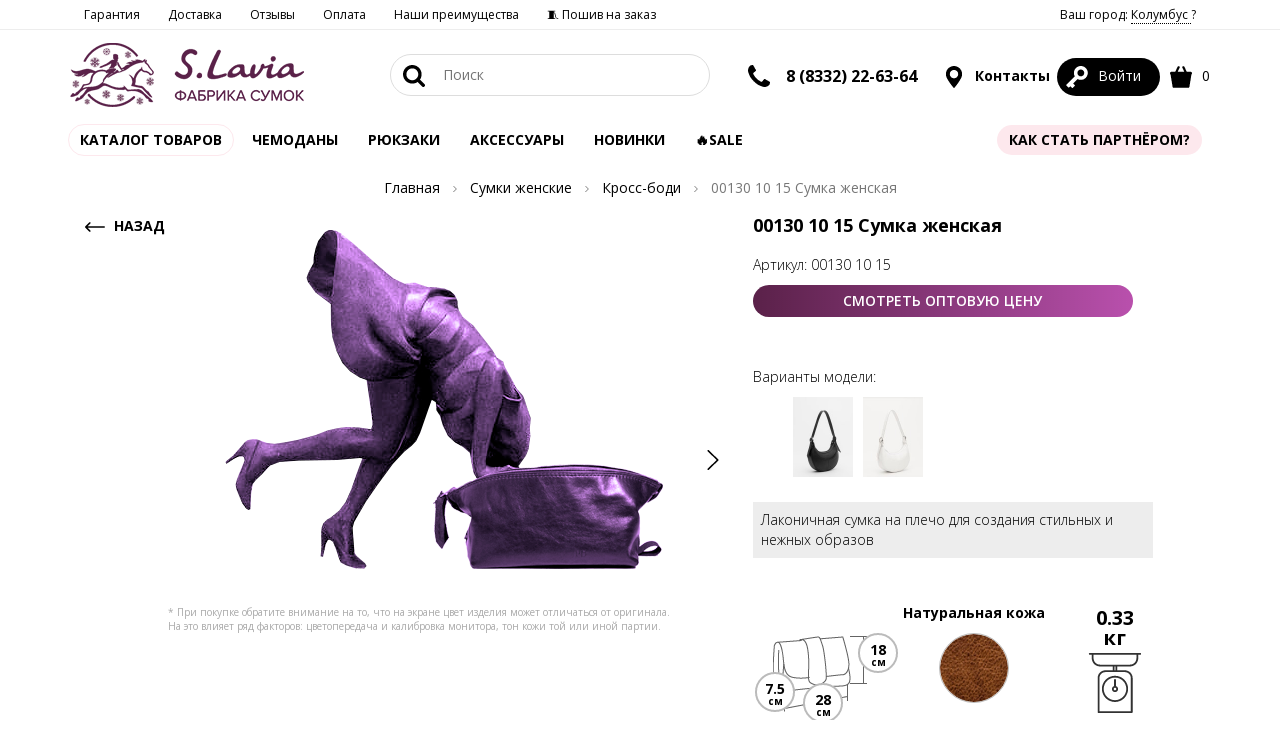

--- FILE ---
content_type: text/html; charset=UTF-8
request_url: https://sumki-optom.net/product/00130-10-15-sumka-zenskaa_11040
body_size: 18577
content:
<!DOCTYPE html>
<html lang="ru-RU">
    <head>
        <meta charset="UTF-8">
        <meta name="viewport" content="width=device-width, initial-scale=1">
        <title>00130 10 15 Сумка женская купить оптом ☛ артикул - 00130 10 15 ★★★ Оптовый сайт фабрики Slavia ☛ Москва и Киров ☎ 8 (800) 500-46-83</title>
        <link rel="shortcut icon" type="image/x-icon" href="/favicon.ico"/>
        <link rel="icon" type="image/png" sizes="32x32" href="/favicon.png">
        <link rel="apple-touch-icon" href="/apple-touch-icon.jpg">
        <meta name="referrer" content="always">
<meta name="description" content="00130 10 15 Сумка женская по оптовой цене ☛ Минимальный заказ 15000 руб ☛ Большой выбор ☛ Доставка по всей России ☛ артикул - 00130 10 15 ★★★ Оптовый сайт фабрики Slavia ☎ 8 (800) 500-46-83 (Пн-ПТ с 8:00 до 17:00)">
<meta property="og:site_name" content="S.Lavia сумки оптом">
<meta property="og:image" content="/icon-cover.jpg">
<meta property="og:title" content="00130 10 15 Сумка женская купить оптом ☛ артикул - 00130 10 15 ★★★ Оптовый сайт фабрики Slavia ☛ Москва и Киров ☎ 8 (800) 500-46-83">
<meta property="og:type" content="website">
<meta property="og:description" content="00130 10 15 Сумка женская по оптовой цене ☛ Минимальный заказ 15000 руб ☛ Большой выбор ☛ 
        Доставка по всей России ☛ артикул - 00130 10 15 ★★★ 
        Оптовый сайт фабрики Slavia ☎ 8 (800) 500-46-83 (Пн-ПТ с 8:00 до 17:00)">
<meta property="og:url" content="https://sumki-optom.net/product/00130-10-15-sumka-zenskaa_11040">
<link href="https://sumki-optom.net/product/00130-10-15-sumka-zenskaa_11040" rel="canonical">
<link href="/icon-cover.jpg" rel="image_src">
<link href="/assets/min/bfe25ffa5ff12a79c09b6d9bd8387c25.css" rel="stylesheet">
<link href="//cdn.jsdelivr.net/npm/suggestions-jquery@18.11.1/dist/css/suggestions.min.css" rel="stylesheet">
<style>
                .grid-sizer,
                .grid-item {
                    width: 33%;
                }
                .grid-item--width2 { width: 50%; }
                .grid-item--width1 { width: 100%; }
            </style>
<script>let retargetProduct = {"id":11040,"group_id":2122,"price":"2750.00","price_old":"0.00"};
let retargetCart = {"products":[],"total_price":0};
window.s2options_7ebc6538 = {"themeCss":".select2-container--default","sizeCss":"","doReset":true,"doToggle":false,"doOrder":false};
window.select2_2c219a56 = {"allowClear":false,"minimumInputLength":1,"language":{"errorLoading":function () { return 'Загрузка...'; },"inputTooShort":function(args) { return 'Не найдено ;(';},"noResults":function() { return 'Не найдено ;(';}},"maximumInputLength":255,"ajax":{"url":"\/geo\/default\/get-cities","dataType":"json","data":function(params) { return {q:params.term}; }},"escapeMarkup":function (markup) { return markup; },"templateResult":function(model) { return model.text; },"templateSelection":function (model) { return model.text; },"theme":"default","width":"100%","placeholder":"Введите Ваш город"};

let app_guest_id = '7c32a0578312519e1936150922a8a33c';
var guest = {pulse_a:95,pulse_b:12,pulse_url:'/guest/track/pulse',active_url:'/guest/track/active',bots:'googlebot|bingbot|Mail.RU_Bot|AhrefsBot|DotBot|msnbot|YaDirectFetcher|YandexBot|YandexMobileBot|YandexMetrika|YandexCatalog|YandexMarket|YandexAccessibilityBot|YandexImages|YandexPagechecker|YandexImageResizer|pingadmin|HostTracker|ia_archiver|AdsBot-Google|BingPreview|FeedFetcher|Baiduspider|SemrushBot|Pinterestbot|RetailRocketBot|facebookexternalhit'};</script>        <meta name="csrf-param" content="_csrf">
<meta name="csrf-token" content="nICaOJ2S9phk0b6tgQIAeqVqO8dZcWgstJMHcRiOjNHGxfZX6tCb8FaF2vzGTXkK3Slq9G8JGB2C4zMgSunOtQ==">
                <meta name="yandex-verification" content="1f81110daf64796a" />
<!-- Google merchant center verification -->
<meta name="google-site-verification" content="LRDAlR6K-GR4C5AuuYUkGQLW36gXfYvjnrFQQYwuiiE" />

<!-- Google Tag Manager -->
<script>(function(w,d,s,l,i){w[l]=w[l]||[];w[l].push({'gtm.start':
        new Date().getTime(),event:'gtm.js'});var f=d.getElementsByTagName(s)[0],
        j=d.createElement(s),dl=l!='dataLayer'?'&l='+l:'';j.async=true;j.src=
        'https://www.googletagmanager.com/gtm.js?id='+i+dl;f.parentNode.insertBefore(j,f);
    })(window,document,'script','dataLayer','GTM-NPZDGCF');</script>
<!-- End Google Tag Manager -->

<!-- Facebook domain verification -->
<meta name="facebook-domain-verification" content="2fhvq4gvhbsz8ms8klscnyonk7z7ms" />
<meta name="google-site-verification" content="Y9gq9bxUgKmW6d-hmR-5XmJj1Sw2wP1T52gqgi0uZSY" />                                    </head>
    <body>
    <script>var app = {"page":{"type":"product","category":"\u041a\u0440\u043e\u0441\u0441-\u0431\u043e\u0434\u0438","product_id":"11040","category_id":"","items3":"","order_id":"","order_items":"","total_value":2750,"isSaleItem":false},"fbq":{"type":"ViewContent","value":2750,"currency":"RUB","content_name":"00130 10 15 \u0421\u0443\u043c\u043a\u0430 \u0436\u0435\u043d\u0441\u043a\u0430\u044f","content_type":"product","content_ids":["11040"],"content_category":"\u041a\u0430\u0440\u0442\u043e\u0447\u043a\u0430 \u0442\u043e\u0432\u0430\u0440\u0430","num_ids":0}};</script>

        <!-- Google Tag Manager (noscript) -->
<noscript><iframe src="https://www.googletagmanager.com/ns.html?id=GTM-NPZDGCF" height="0" width="0" style="display:none;visibility:hidden"></iframe></noscript>
<!-- End Google Tag Manager (noscript) -->
<!-- Yandex.Metrika counter -->
<script type="text/javascript" async defer>
   (function(m,e,t,r,i,k,a){m[i]=m[i]||function(){(m[i].a=m[i].a||[]).push(arguments)};
   m[i].l=1*new Date();k=e.createElement(t),a=e.getElementsByTagName(t)[0],k.async=1,k.src=r,a.parentNode.insertBefore(k,a)})
   (window, document, "script", "https://mc.yandex.ru/metrika/tag.js", "ym");

   ym(46068396, "init", {
        clickmap:true,
        trackLinks:true,
        accurateTrackBounce:true,
        webvisor:true,
        ecommerce:"dataLayer"
   });
</script>
<noscript><div><img src="https://mc.yandex.ru/watch/46068396" style="position:absolute; left:-9999px;" alt="" /></div></noscript>
<!-- /Yandex.Metrika counter -->
<!-- Bitrix24 analytics -->
<script async defer>
   (function(w,d,u){
      var s=d.createElement('script');s.async=true;s.src=u+'?'+(Date.now()/60000|0);
      var h=d.getElementsByTagName('script')[0];h.parentNode.insertBefore(s,h);
   })(window,document,'https://bitrix.slavia24.ru/upload/crm/tag/call.tracker.js');
</script>
<!-- /Bitrix24 analytics -->

<!-- Sendsay -->
<script type="text/javascript" defer> (function(d,w,t,u,o,s,v) { w[o] = w[o] || function() { (w[o].q = w[o].q || []).push(arguments) };s = d.createElement("script");s.async = 1; s.src = u;v = d.getElementsByTagName(t)[0]; v.parentNode.insertBefore(s, v); })(document,window,"script","//image.sendsay.ru/js/target/tracking_v2.min.js","sndsy"); sndsy("init", { fid: "x_1651826979717095", v: "1.0" }); sndsy("send", {}); </script>
<!-- Sendsay -->
<!-- Sendsay скрипт отслеживания заполнения формы для Метрики -->
<script type="text/javascript">
    window.addEventListener(
        "sendsay-form-sent",
        () => {
            ym(46068396,'reachGoal','Sendsay-form-send');
        },
        true
    );
</script>

    
        <a href="#0" class="cd-top js-cd-top">
    <svg fill="white" version="1.1" xmlns="http://www.w3.org/2000/svg" xmlns:xlink="http://www.w3.org/1999/xlink" x="0px" y="0px" viewBox="0 0 1000 1000" enable-background="new 0 0 1000 1000" xml:space="preserve">
                <g><path d="M500,80c231,0,420,189,420,420S731,920,500,920S80,731,80,500S269,80,500,80 M500,10C227,10,10,234,10,500s217,490,490,490s490-217,490-490S773,10,500,10L500,10z"/>
                    <path d="M549,780V402l168,168l63-70L500,220L220,500l63,70l168-168v378H549z"/></g>
        </svg>
</a>
<!-- Выберите город -->
<div class="modal fade" id="modalCity" role="dialog">
    <div class="modal-dialog modal-lg" role="document">
        <div class="modal-content">
            <button type="button" class="btn-link close" data-dismiss="modal">
                <img src="/themes/optom/svg/cancel_b.svg" alt="Закрыть">
            </button>
            <div class="h2">Здравствуйте!</div>
            <div class="row">
                <div class="col-sm-8 col-sm-push-2">
                    <p class="subtitle clearfix">Ваш город Колумбус?
                        <button type="button" class="btn pull-right" data-dismiss="modal" style="min-width: 160px;">
                            <b>ДА</b>
                        </button>
                    </p>
                </div>
            </div>
            <br>
            <div class="row">
                <form action="/geo/default/set-city" method="get">
                    <div class="col-sm-5 col-sm-push-2">
                        <div class="geo">
                            <div class="kv-plugin-loading loading-city-selected">&nbsp;</div><select id="city-selected" class="form-control" name="id" data-s2-options="s2options_7ebc6538" data-krajee-select2="select2_2c219a56" style="width: 100%; height: 1px; visibility: hidden;">
<option value="">Введите Ваш город</option>
<option value="4509177" selected>Колумбус</option>
</select>                        </div>
                    </div>
                    <div class="col-sm-5 col-sm-push-2 text-left">
                        <button type="submit" class="btn-secondary" style="min-width: 160px"><b>ВЫБРАТЬ</b></button>
                    </div>
                </form>
            </div>
            <div class="row">
                                                <div class="clearfix city-columns">
                                            <ul>
                                                            <li >
                                    <a href="/geo/default/set-city?id=580493">Астрахань</a>
                                </li>
                                                            <li >
                                    <a href="/geo/default/set-city?id=580497">Астрахань</a>
                                </li>
                                                            <li >
                                    <a href="/geo/default/set-city?id=472757">Волгоград</a>
                                </li>
                                                            <li >
                                    <a href="/geo/default/set-city?id=472045">Воронеж</a>
                                </li>
                                                            <li >
                                    <a href="/geo/default/set-city?id=1486209">Екатеринбург</a>
                                </li>
                                                            <li >
                                    <a href="/geo/default/set-city?id=551487">Казань</a>
                                </li>
                                                    </ul>
                                            <ul>
                                                            <li >
                                    <a href="/geo/default/set-city?id=542420">Краснодар</a>
                                </li>
                                                            <li >
                                    <a href="/geo/default/set-city?id=1502026">Красноярск</a>
                                </li>
                                                            <li >
                                    <a href="/geo/default/set-city?id=535121">Липецк</a>
                                </li>
                                                            <li >
                                    <a href="/geo/default/set-city?id=524901">Москва</a>
                                </li>
                                                            <li >
                                    <a href="/geo/default/set-city?id=523750">Набережные Челны</a>
                                </li>
                                                            <li >
                                    <a href="/geo/default/set-city?id=1496990">Новокузнецк</a>
                                </li>
                                                    </ul>
                                            <ul>
                                                            <li >
                                    <a href="/geo/default/set-city?id=1496747">Новосибирск</a>
                                </li>
                                                            <li >
                                    <a href="/geo/default/set-city?id=1496153">Омск</a>
                                </li>
                                                            <li >
                                    <a href="/geo/default/set-city?id=515003">Оренбург</a>
                                </li>
                                                            <li >
                                    <a href="/geo/default/set-city?id=511565">Пенза</a>
                                </li>
                                                            <li >
                                    <a href="/geo/default/set-city?id=501175">Ростов-на-Дону</a>
                                </li>
                                                            <li >
                                    <a href="/geo/default/set-city?id=500096">Рязань</a>
                                </li>
                                                    </ul>
                                            <ul>
                                                            <li >
                                    <a href="/geo/default/set-city?id=499099">Самара</a>
                                </li>
                                                            <li >
                                    <a href="/geo/default/set-city?id=498817">Санкт-Петербург</a>
                                </li>
                                                            <li >
                                    <a href="/geo/default/set-city?id=498698">Саранск</a>
                                </li>
                                                            <li >
                                    <a href="/geo/default/set-city?id=498677">Саратов</a>
                                </li>
                                                            <li >
                                    <a href="/geo/default/set-city?id=485239">Сыктывкар</a>
                                </li>
                                                            <li >
                                    <a href="/geo/default/set-city?id=482283">Тольятти</a>
                                </li>
                                                    </ul>
                                    </div>
                            </div>
        </div>
    </div>
</div>
<header class="nav-top nav-unfixed">
    <div class="visible-lg visible-md top-menu">
        <!--noindex-->
        <div class="container clearfix">
            <ul class="top-menu-list">
        <li class=" ">
        <a href="/page/garantii" class="">Гарантия</a>
    </li>
        <li class=" ">
        <a href="/page/dostavka" class="">Доставка</a>
    </li>
        <li class=" ">
        <a href="/otzyvy" class="">Отзывы</a>
    </li>
        <li class=" ">
        <a href="/page/oplata" class="">Оплата</a>
    </li>
        <li class=" ">
        <a href="https://sumki-optom.net/preimusestva" class="">Наши преимущества</a>
    </li>
        <li class=" ">
        <a href="https://sumki-opt.tilda.ws/poshiv?utm_source=sumkioptomnet&utm_medium=organic&utm_campaign=header" class="">🧵 Пошив на заказ</a>
    </li>
    </ul>                        <ul class="top-menu-list pull-right">
                <li>
                    <a href="#" data-toggle="modal" data-target="#modalCity" rel="nofollow">
                        Ваш город:
                        <span style="border-bottom: dotted 1px black">
                            Колумбус                        </span>
                        ?
                    </a>
                </li>
            </ul>
        </div>
        <!--/noindex-->
    </div>
    <div class="container clearfix">
                        <a href="https://sumki-optom.net" class="nav-logo">
            <img src="/themes/optom/logo-new.png" class="svg img-responsive" alt="Логотип фабрики сумок SLavia">
        </a>
                <a href="#" class="nav-burger" data-toggle-class="open" data-target=".category-list"><img
                    src="/themes/optom/svg/menu.svg" class="svg-20 burg-open" alt="Меню"><img
                    src="/themes/optom/svg/cancel.svg" alt="Закрыть" class="svg-20 burg-close"></a>
        <ul class="nav-list nav-profile">
            <li class="hidden-md hidden-lg">
                <a href="#" data-toggle-class="open" data-target=".nav-search" class="search-toggle"><img
                            src="/themes/optom/svg/zoom.svg" class="svg-22 search-open" alt="Поиск"><img
                            src="/themes/optom/svg/cancel.svg" alt="Закрыть" class="svg-22 search-close"></a>
            </li>

            <li class="nav-anchor hidden-xs hidden-sm hidden-md">
            <span class="inline contact">
                <a href="tel:88332226303" class="bigger">
                    <img src="/themes/optom/svg/phone.svg" alt="Телефон" class="svg-22">
                </a>
                <span>
                    <a href="tel:88332226364">8 (8332) 22-63-64</a>
                </span>
            </span>
            </li>
            <li class="nav-anchor hidden-xs hidden-sm">
                <a href="/page/contacts" class="bigger"><img src="/themes/optom/svg/geo.svg" alt="Контакты" class="svg-22"> Контакты</a>
                <div class="nav-mega nav-mega-center nav-mega-col">
                    <div class="nav-col">
                        <p style="padding-bottom: 4px;"><strong>ОФИС</strong><br><span>Киров, Труда, 71</span></p>
                        <p><a href="tel:89229573330" class="fnt-m">8 (922) 957-33-30</a></p>
                        <p><a href="tel:88332226364" class="fnt-m">8 (8332) 22-63-64</a></p>
                        <p>
                            РЕЖИМ РАБОТЫ:
                        </p>
                        <p class="fnt-m clearfix">8:00 - 17:00 <span>пн - пт</span></p>
                        <p>время по Москве</p>
                    </div>
                                        <div class="clearfix"></div>
                </div>
            </li>
            <!--noindex-->
            <li class="nav-anchor active">
                <a href="/login"
                   class="account" rel="nofollow"><img
                            src="/themes/optom/svg/key_white.svg" alt="Личный кабинет"
                            class="svg-22">                    <span>Войти</span></a>
                            </li>
            <li class="nav-anchor">
                <a href="https://sumki-optom.net/order" rel="nofollow"><img
                            src="/themes/optom/svg/shopping-bag.svg"
                            alt="Корзина" class="svg-22"> <span
                            class="js-cart-count">0</span></a>
                <div class="nav-mega nav-mega-col-3 cart-notify">
                    <div id="cart" class="js-cart-list" data-check-available="true">
            <div class="fnt-xl text-center">Корзина пуста</div>
    </div>                </div>
            </li>
            <!--/noindex-->
        </ul>
        <ul class="nav-list nav-search">
            <li class="nav-anchor">
                <form action="/catalog/all"
                      class="form-horizontal form-search" method="get" id="search-form">
                    <button type="submit" class="btn-link"><img src="/themes/optom/svg/zoom.svg" class="svg-22" alt="Поиск">
                    </button>
                    <input type="text" placeholder="Поиск" id="searchInput" name="find" autocomplete="off">
                </form>
                <div class="nav-mega nav-mega-center nav-mega-col-2">
                    <div id="search-result">
                        <p class="search-count">
                            Введите строку поиска
                        </p>
                    </div>
                </div>
            </li>
            <li class="clearfix"></li>
        </ul>
    </div>
    <div class="container text-center">
        <ul class="nav-list category-list clearfix">
            <li class="nav-catalog active-box">
                <a href="#">
                    Каталог товаров
                </a>
                <div class="nav-mega nav-catalog-list clearfix">
    <div>
        <a href="/catalog" class="btn-link">
            Смотреть все товары
        </a>
    </div>
    <ul class="category-menu">
                    <li>
                <a href="/catalog/sumki-zenskie" class="catalog-lvl-1">
                    Сумки женские                </a>
                                <ul>
                                        <li>
                        <a href="/catalog/sumki-klassiceskie" class="catalog-lvl-2">
                            Сумки классические                        </a>
                                            </li>
                                        <li>
                        <a href="/catalog/kross-bodi" class="catalog-lvl-2">
                            Кросс-боди                        </a>
                                            </li>
                                        <li>
                        <a href="/catalog/meski" class="catalog-lvl-2">
                            Мешки-трансформеры                        </a>
                                            </li>
                                        <li>
                        <a href="/catalog/sakvoazi" class="catalog-lvl-2">
                            Саквояжи                        </a>
                                            </li>
                                        <li>
                        <a href="/catalog/poasnye-sumki" class="catalog-lvl-2">
                            Поясные сумки                        </a>
                                            </li>
                                        <li>
                        <a href="/catalog/soppery" class="catalog-lvl-2">
                            Шопперы                        </a>
                                            </li>
                                        <li>
                        <a href="/catalog/klatci-i-sumki-cerez-pleco" class="catalog-lvl-2">
                            Клатчи и сумки через плечо                        </a>
                                            </li>
                                        <li>
                        <a href="/catalog/touty" class="catalog-lvl-2">
                            Тоуты                        </a>
                                            </li>
                                        <li>
                        <a href="/catalog/hobo" class="catalog-lvl-2">
                            Хобо                        </a>
                                            </li>
                                        <li>
                        <a href="/catalog/setcely" class="catalog-lvl-2">
                            Сэтчелы                        </a>
                                            </li>
                                    </ul>
                            </li>
                    <li>
                <a href="/catalog/sumki-muzskie-2" class="catalog-lvl-1">
                    Сумки мужские                </a>
                                <ul>
                                        <li>
                        <a href="/catalog/portfeli" class="catalog-lvl-2">
                            Деловая                        </a>
                                            </li>
                                        <li>
                        <a href="/catalog/poasnye-sumki-2" class="catalog-lvl-2">
                            Поясные сумки                        </a>
                                            </li>
                                        <li>
                        <a href="/catalog/planset" class="catalog-lvl-2">
                            Планшет                        </a>
                                            </li>
                                    </ul>
                            </li>
                    <li>
                <a href="/catalog/rukzaki" class="catalog-lvl-1">
                    Рюкзаки                </a>
                                <ul>
                                        <li>
                        <a href="/catalog/rukzaki-iz-viniliskozi" class="catalog-lvl-2">
                            Рюкзаки из искусственных материалов                        </a>
                                            </li>
                                        <li>
                        <a href="/catalog/rukzaki-iz-naturalnoj-kozi" class="catalog-lvl-2">
                            Рюкзаки из натуральной кожи                        </a>
                                                <ul>
                                                        <li>
                                <a href="/catalog/muzskie-rukzaki" class="catalog-lvl-3">
                                    Мужские рюкзаки                                </a>
                            </li>
                                                        <li>
                                <a href="/catalog/zenskie-rukzaki" class="catalog-lvl-3">
                                    Женские рюкзаки                                </a>
                            </li>
                                                    </ul>
                                            </li>
                                        <li>
                        <a href="/catalog/rukzaki-iz-tekstila" class="catalog-lvl-2">
                            Рюкзаки из текстиля                        </a>
                                            </li>
                                    </ul>
                            </li>
                    <li>
                <a href="/catalog/aksessuary" class="catalog-lvl-1">
                    Аксессуары                </a>
                                <ul>
                                        <li>
                        <a href="/catalog/kosmeticki" class="catalog-lvl-2">
                            Косметички                        </a>
                                            </li>
                                        <li>
                        <a href="/catalog/portmone" class="catalog-lvl-2">
                            Портмоне                        </a>
                                            </li>
                                        <li>
                        <a href="/catalog/klucnicy-2" class="catalog-lvl-2">
                            Ключницы                        </a>
                                            </li>
                                        <li>
                        <a href="/catalog/vizitnicy-3" class="catalog-lvl-2">
                            Картхолдеры                        </a>
                                            </li>
                                        <li>
                        <a href="/catalog/oblozki-dla-dokumentov-3" class="catalog-lvl-2">
                            Обложки для документов                        </a>
                                            </li>
                                        <li>
                        <a href="/catalog/zonty" class="catalog-lvl-2">
                            Зонты                        </a>
                                            </li>
                                        <li>
                        <a href="/catalog/remni" class="catalog-lvl-2">
                            Ремни для сумок                        </a>
                                            </li>
                                        <li>
                        <a href="/catalog/remni-muzskie" class="catalog-lvl-2">
                            Ремни мужские                        </a>
                                            </li>
                                        <li>
                        <a href="/catalog/remni-zenskie" class="catalog-lvl-2">
                            Ремни женские                        </a>
                                            </li>
                                        <li>
                        <a href="/catalog/brelki-na-sumku" class="catalog-lvl-2">
                            Обвесы на сумку                        </a>
                                            </li>
                                        <li>
                        <a href="/catalog/perchatki-optom" class="catalog-lvl-2">
                            Перчатки                        </a>
                                            </li>
                                    </ul>
                            </li>
                    <li>
                <a href="/catalog/doroznye-sumki" class="catalog-lvl-1">
                    Чемоданы и дорожные сумки                </a>
                                <ul>
                                        <li>
                        <a href="/catalog/cemodany?from=&to=&perPage=40&sort=new" class="catalog-lvl-2">
                            Чемоданы                        </a>
                                            </li>
                                    </ul>
                            </li>
                    <li>
                <a href="/catalog/sumki-iz-kozi-i-zamsi" class="catalog-lvl-1">
                    Сумки из кожи и замши                </a>
                                <ul>
                                        <li>
                        <a href="/catalog/muzskie-sumki" class="catalog-lvl-2">
                            Мужские сумки                        </a>
                                            </li>
                                        <li>
                        <a href="/catalog/zenskie-sumki" class="catalog-lvl-2">
                            Женские сумки                        </a>
                                            </li>
                                    </ul>
                            </li>
                    <li>
                <a href="/tag/sumki-cerez-pleco-iz-tekstila" class="catalog-lvl-1">
                    Сумки через плечо из текстиля                </a>
                                <ul>
                                        <li>
                        <a href="/tag/messendzery-cerez-pleco-iz-tekstila" class="catalog-lvl-2">
                            Мессенджеры                        </a>
                                            </li>
                                        <li>
                        <a href="/tag/poasnye-sumki-cerez-pleco-iz-tekstila" class="catalog-lvl-2">
                            Поясные сумки                        </a>
                                            </li>
                                        <li>
                        <a href="/tag/kobura-cerez-pleco-iz-tekstila" class="catalog-lvl-2">
                            Кобура                        </a>
                                            </li>
                                        <li>
                        <a href="/tag/sumki-cerez-pleco-iz-tekstila-optom" class="catalog-lvl-2">
                            Сумки через плечо                        </a>
                                            </li>
                                    </ul>
                            </li>
                    <li>
                <a href="/catalog/dla-skoly" class="catalog-lvl-1">
                    Для школы                </a>
                                <ul>
                                        <li>
                        <a href="/catalog/meski-dla-obuvi" class="catalog-lvl-2">
                            Шопперы/Мешки для обуви                        </a>
                                            </li>
                                        <li>
                        <a href="/catalog/rukzaki-2" class="catalog-lvl-2">
                            Рюкзаки                        </a>
                                            </li>
                                        <li>
                        <a href="/catalog/sumki-2" class="catalog-lvl-2">
                            Сумки                        </a>
                                            </li>
                                    </ul>
                            </li>
                    <li>
                <a href="/tag/Sale" class="catalog-lvl-1">
                    Sale                </a>
                            </li>
                    <li>
                <a href="/catalog/novinki" class="catalog-lvl-1">
                    Новинки                </a>
                            </li>
            </ul>
</div>            </li>
            <li class="">
    <a href="/catalog/cemodany?from=&to=&perPage=40&sort=new" class="">Чемоданы</a>
</li>
<li class="">
    <a href="/catalog/rukzaki" class="">Рюкзаки</a>
</li>
<li class="">
    <a href="/catalog/aksessuary" class="">АКСЕССУАРЫ </a>
</li>
<li class="">
    <a href="/catalog/novinki?from=&to=&perPage=40&sort=new" class="">Новинки</a>
</li>
<li class="active active-green">
    <a href="/tag/Sale" class="">🔥Sale</a>
</li>
<li class="loyalty-item">
    <a href="/page/loyality" class="">Программа лояльности</a>
</li>
            <li class="activity nav-anchor first-right">
                                    <a href="/page/cooperation">Как стать партнёром?</a>
                                            </li>
        </ul>
    </div>
</header>
<main>
        <div class="container text-center">
        <ul class="breadcrumb hidden-xs hidden-sm" itemscope itemtype="https://schema.org/BreadcrumbList"><li itemprop="itemListElement" itemscope itemtype="https://schema.org/ListItem"><a href="https://sumki-optom.net" itemprop="item"><span itemprop="name">Главная</span></a>
                    <meta itemprop="position" content="1">
                </li><li itemprop="itemListElement" itemscope itemtype="https://schema.org/ListItem"><a href="/catalog/sumki-zenskie" itemprop="item"><span itemprop="name">Сумки женские</span></a>
                    <meta itemprop="position" content="2">
                </li><li itemprop="itemListElement" itemscope itemtype="https://schema.org/ListItem"><a href="/catalog/kross-bodi" itemprop="item"><span itemprop="name">Кросс-боди</span></a>
                    <meta itemprop="position" content="3">
                </li><li class="active">00130 10 15 Сумка женская</li>
</ul>    </div>
<div itemscope itemtype="http://schema.org/Product" class="container product-card">
    <div class="btn-back">
        <a href="#" onclick="window.history.back();return false;" class="inline hidden-xs hidden-sm">
            <img src="/themes/optom/svg/right-arrow.svg" alt="Назад" loading="lazy"> НАЗАД
        </a>
    </div>
    <div class="row">
        <div class="col-md-7">
            <div class="product-gallery">
                <div class="carousel">
                    <div class="static">
                        <img src="/themes/optom/img/error.png" alt='00130 10 15 Сумка женская.' itemprop="image"/>
                    </div>
                    <div class="jcarousel-product">
                        <div class="jcarousel">
                            <ul>
                                                                                                <li>
                                    <a href="/themes/optom/img/error.png" class="fresco"
                                       data-fresco-group="shared_options"
                                       data-fresco-group-options="thumbnails: 'vertical'">
                                        <img src="/themes/optom/img/error.png"
                                             alt='00130 10 15 Сумка женская. Вид 1.' itemprop="image" loading="lazy"/>
                                    </a>
                                </li>
                                                            </ul>
                        </div>
                        <p class="jcarousel-pagination visible-xs visible-sm"></p>
                        <a href="#" class="jcarousel-control-prev inactive hidden-xs hidden-sm"><img
                                    src="/themes/optom/svg/prev.svg" alt="Предыдущий" class="svg-20" loading="lazy"></a>
                        <a href="#" class="jcarousel-control-next inactive hidden-xs hidden-sm"><img
                                    src="/themes/optom/svg/next.svg" alt="Следующий" class="svg-20" loading="lazy"></a>
                    </div>
                    <div class="marker clearfix">
                                                                    </div>
                    <p class="help-info">* При покупке обратите внимание на то, что на экране цвет изделия может отличаться от
                        оригинала.<br>
                        На это влияет ряд факторов: цветопередача и калибровка монитора, тон кожи той или иной
                        партии.</p>
                </div>
                <div class="thumbnails">
                    <div class="jcarousel-thumbnails">
                        <div class="jcarousel">
                            <ul style="top: -1px;">
                                                            </ul>
                        </div>
                        <a href="#" class="jcarousel-control-prev inactive"><img src="/themes/optom/svg/prev.svg"
                                                                                 alt="Предыдущий" class="svg-20" loading="lazy"></a>
                        <a href="#" class="jcarousel-control-next inactive"><img src="/themes/optom/svg/next.svg"
                                                                                 alt="Следующий" class="svg-20" loading="lazy"></a>
                    </div>
                </div>
                <div class="clearfix"></div>
            </div>
        </div>
        <div class="col-md-5">
            <div class="product-main">
                <h1 itemprop="name">00130 10 15 Сумка женская</h1>
                <meta itemprop="category" content="Кросс-боди"/>
                <meta itemprop="brand" content="S.Lavia"/>
                <p>Артикул: <span itemprop="sku" data-number="13001015">00130 10 15</span></p>
                <div class="clearfix"></div>
                                <div class="buy-block" itemprop="offers" itemscope itemtype="https://schema.org/Offer">
                    <meta itemprop="priceCurrency" content="RUB"/>
                    <meta itemprop="price" content="0"/>
                                        <link itemprop="availability" href="https://schema.org/OutOfStock"/>
                                        <p class="buy-product">
                        <a class="btn full-width" href="/page/anketa">
                            СМОТРЕТЬ ОПТОВУЮ ЦЕНУ
                        </a>
                    </p>
                    <br>
                </div>
                                                    <br>
                    <p>Варианты модели:</p>
                    <div class="jcarousel-color">
                        <div class="jcarousel">
                            <ul>
                                                                <li>
                                    <a href="https://sumki-optom.net/product/00130-10-01-sumka-zenskaa_11450">
                                        <img src="https://storage.sumki-optom.net/catalog/thumbs/xs/4/UvQBtFsdo6Tl-I3reWsPP3Zo2xSMbODr.jpeg"  alt="Вариант модели" loading="lazy">
                                    </a>
                                </li>
                                                                <li>
                                    <a href="https://sumki-optom.net/product/00130-10-10-sumka-zenskaa_14582">
                                        <img src="https://storage.sumki-optom.net/catalog/thumbs/xs/5/eEJElwbSb7JCET6lHKX5tLajaWwtLZKI.jpeg"  alt="Вариант модели" loading="lazy">
                                    </a>
                                </li>
                                                            </ul>
                        </div>

                        <a href="#" class="jcarousel-control-prev inactive"><img src="/themes/optom/svg/prev.svg"
                                                                                 class="svg-20" alt="Предыдущие" loading="lazy"></a>
                        <a href="#" class="jcarousel-control-next inactive"><img src="/themes/optom/svg/next.svg"
                                                                                 class="svg-20" alt="Следующие" loading="lazy"></a>
                    </div>
                                <br>
                <div class="product-description-small">
                                            Лаконичная сумка на плечо для создания стильных и нежных образов                                    </div>
                <div class="product-options clearfix">
                                        <div class="forma">
                        <img src="https://sumki-optom.net/upload/filters/forma-sedelnaa.png" alt="Форма" loading="lazy">
                                                    <span class="width">7.5<span>см</span></span>
                                                                            <span class="height">18<span>см</span></span>
                                                                            <span class="length">28<span>см</span></span>
                                            </div>
                                                            <div class="material">
                        <p><b>Натуральная кожа</b></p>
                        <img src="https://sumki-optom.net/upload/filters/material-naturalnaa-koza.png" alt="Материал" loading="lazy">
                    </div>
                                                            <div class="gabarit">
                        <span>0.33<br>кг</span>
                        <img src="/themes/optom/svg/food-weight.svg" alt="Вес" loading="lazy">
                    </div>
                                    </div>
            </div>
        </div>
    </div>
    <div class="product-description">
        <ul class="list-unstyled custom-tabs" role="tablist">
            <li role="presentation" class="active">
                <a href="#product-desciption" data-toggle="tab" class="btn-secondary">
                    Описание
                </a>
            </li>
            <li role="presentation">
                <a href="#product-reviews" data-toggle="tab" class="btn-secondary">
                    Отзывы (0)                </a>
            </li>
                        <li role="presentation">
                <a class="btn-secondary" target="_blank" href="https://disk.yandex.ru/d/f_1J9KMdKTt95A">
                    Фотоконтент
                </a>
            </li>
                    </ul>
        <div class="tab-content">
            <div role="tabpanel" class="tab-pane active fade in" id="product-desciption">
                                                <div class="product-options">
                    <div class="row">
                                                <div class="col-sm-4">
                            <table class="product-properties">
                                                                <tr>
                                    <td>Категория</td>
                                    <td>Сумки Женские</td>
                                </tr>
                                                                <tr>
                                    <td>Форма жесткости</td>
                                    <td>Полужесткая</td>
                                </tr>
                                                                <tr>
                                    <td>Производитель</td>
                                    <td>Киров</td>
                                </tr>
                                                                <tr>
                                    <td>Внешний карман</td>
                                    <td>Нет</td>
                                </tr>
                                                                <tr>
                                    <td>Трансформер</td>
                                    <td>Нет</td>
                                </tr>
                                                                <tr>
                                    <td>Регулируемый ремень</td>
                                    <td>Да</td>
                                </tr>
                                                                <tr>
                                    <td>Ширина (см)</td>
                                    <td>7.5</td>
                                </tr>
                                                                <tr>
                                    <td>Высота (см)</td>
                                    <td>18</td>
                                </tr>
                                                                <tr>
                                    <td>Страна производства</td>
                                    <td>Россия</td>
                                </tr>
                                                                <tr>
                                    <td>Страна дизайна</td>
                                    <td>Италия</td>
                                </tr>
                                                                <tr>
                                    <td>Количество карманов</td>
                                    <td>2</td>
                                </tr>
                                                            </table>
                        </div>
                                                <div class="col-sm-4">
                            <table class="product-properties">
                                                                <tr>
                                    <td>Наличие длинного ремня</td>
                                    <td>Нет</td>
                                </tr>
                                                                <tr>
                                    <td>Родитель</td>
                                    <td>00130</td>
                                </tr>
                                                                <tr>
                                    <td>Для документов А4</td>
                                    <td>Нет</td>
                                </tr>
                                                                <tr>
                                    <td>Ручки</td>
                                    <td>Отсутствуют</td>
                                </tr>
                                                                <tr>
                                    <td>Группа товаров</td>
                                    <td>Сумки</td>
                                </tr>
                                                                <tr>
                                    <td>Длина ремня (см)</td>
                                    <td>80</td>
                                </tr>
                                                                <tr>
                                    <td>Бренд</td>
                                    <td>S.Lavia</td>
                                </tr>
                                                                <tr>
                                    <td>Пол</td>
                                    <td>Женский</td>
                                </tr>
                                                                <tr>
                                    <td>Длина (см)</td>
                                    <td>28</td>
                                </tr>
                                                                <tr>
                                    <td>Количество отделений</td>
                                    <td>1</td>
                                </tr>
                                                                <tr>
                                    <td>Внутренний карман</td>
                                    <td>Да</td>
                                </tr>
                                                            </table>
                        </div>
                                                <div class="col-sm-4">
                            <table class="product-properties">
                                                                <tr>
                                    <td>Подклад</td>
                                    <td>Полиэстер</td>
                                </tr>
                                                                <tr>
                                    <td>Фурнитура</td>
                                    <td>Серебро</td>
                                </tr>
                                                                <tr>
                                    <td>Назначение ремня</td>
                                    <td>На плечо,в руку</td>
                                </tr>
                                                                <tr>
                                    <td>Ремень</td>
                                    <td>Короткий</td>
                                </tr>
                                                                <tr>
                                    <td>Вес (кг)</td>
                                    <td>0.33</td>
                                </tr>
                                                                <tr>
                                    <td>Цвет</td>
                                    <td>Молочный</td>
                                </tr>
                                                                <tr>
                                    <td>Материал</td>
                                    <td>Натуральная кожа</td>
                                </tr>
                                                                <tr>
                                    <td>Форма</td>
                                    <td>Седельная сумка</td>
                                </tr>
                                                                <tr>
                                    <td>Габарит</td>
                                    <td>M</td>
                                </tr>
                                                                <tr>
                                    <td>Температурный режим</td>
                                    <td>От -35° до +35°</td>
                                </tr>
                                                                <tr>
                                    <td>Сезон</td>
                                    <td>Весна-Лето</td>
                                </tr>
                                                            </table>
                        </div>
                                            </div>
                </div>
                            </div>
            <div role="tabpanel" class="tab-pane fade" id="product-reviews">
                <div class="row">
                    <div class="col-lg-6">
                        <div id="p0" data-pjax-container="" data-pjax-push-state data-pjax-timeout="10000">                        <div itemprop="aggregateRating" itemscope itemtype="https://schema.org/AggregateRating">
    <meta itemprop="ratingValue" content="5"/>
    <meta itemprop="reviewCount" content="1"/>
</div>
<div class="comments-list">
Пока никто не оставлял отзывы.
</div>                        </div>                        <a href="/otzyvy" class="btn-link">
                            Читать все отзывы
                        </a>
                    </div>
                    <div class="col-lg-6">
                        <div class="comment-form">
    <div class="h2">Оставить отзыв</div>
    <form id="comment-form-page" action="/comment/default/create" method="post">
<input type="hidden" name="_csrf" value="nICaOJ2S9phk0b6tgQIAeqVqO8dZcWgstJMHcRiOjNHGxfZX6tCb8FaF2vzGTXkK3Slq9G8JGB2C4zMgSunOtQ==">    <input type="hidden" id="3eacc1f332ddfc5e25ed6d2100b630d1" name="as_checkjs" value="0"><input type="hidden" name="as_formid" value="3eacc1f332ddfc5e25ed6d2100b630d1"><input type="hidden" id="oMza13739357lx" name="e4ae3050ed596726ebe683ba18e5759e" value="0"><input type="hidden" name="as_token" value="c7a00d5ad7bdf02c4ea4590b228f4d43">    <input type="hidden" id="commentform-model_name" name="CommentForm[model_name]" value="wok\catalog\models\Product">    <input type="hidden" id="commentform-model_id" name="CommentForm[model_id]" value="11040">    <div class="row">
        <div class="col-sm-7">
            <div class="form-group field-commentform-name required">

<input type="text" id="commentform-name" class="form-control" name="CommentForm[name]" placeholder="Имя" aria-required="true">

<div class="help-block"></div>
</div>            <div class="form-group field-commentform-email required">

<input type="text" id="commentform-email" class="form-control" name="CommentForm[email]" placeholder="Email" aria-required="true">

<div class="help-block"></div>
</div>            <div class="form-group field-commentform-body required">

<textarea id="commentform-body" class="form-control" name="CommentForm[body]" rows="4" placeholder="Отзыв" aria-required="true"></textarea>

<div class="help-block"></div>
</div>            <div class="form-group field-commentform-video_src">

<input type="text" id="commentform-video_src" class="form-control" name="CommentForm[video_src]" placeholder="Ссылка на видео YouTube (не обязательно)">

<div class="help-block"></div>
</div>        </div>
        <div class="col-sm-5 text-center">
            <p>Рейтинг</p>
            <p class="js-stars rating">
                                    <span class="js-star rating-1 active"></span>
                                    <span class="js-star rating-1 active"></span>
                                    <span class="js-star rating-1 active"></span>
                                    <span class="js-star rating-1 active"></span>
                                    <span class="js-star rating-1 active"></span>
                                <input type="hidden" id="commentform-rating" name="CommentForm[rating]" value="5">            </p>
            <p>Прикрепить фото</p>
            <div class="form-group field-commentform-image">

<div><input type="hidden" id="commentform-image" class="empty-value" name="CommentForm[image]"><input type="file" id="w0" name="_fileinput_w0"></div>

<div class="help-block"></div>
</div>        </div>
    </div>
    <div class="form-group text-center">
        <button type="submit" class="btn full-width">Отправить</button>
        <br><br>
        <div class="agree">
            Я согласен с
            <a href="/page/politika-konfidencialnosti">
                условиями предоставления услуг и обработкой моих персональных данных
            </a> при нажатии "Отправить"
        </div>
    </div>
    </form></div>                    </div>
                </div>
            </div>
        </div>
    </div>
        <div class="content product-column">
            </div>
</div>
<div class="container">
    00130 10 15 Сумка женская по оптовой цене в наличии. Седельная сумка выполнен из натуральной кожи габарита M.  
        Приобрести данный товар оптом можно on-line на нашем сайте, оформив заказ самостоятельно,   
        или по телефону ☎ 8 (800) 500-46-83 или приехав в шоу-рум в Москве.  
        Товар со склада производства, с доставкой на территории всей России и Москвы.</div></main>
<aside>
    <div class="modal fade" tabindex="-1" role="dialog" id="modal-feedback-check">
    <div class="modal-dialog" role="document">
        <div class="modal-content feedlead">
            <button type="button" class="btn-link close" data-dismiss="modal">
                <img src="/themes/optom/svg/cancel_b.svg" alt="Закрыть">
            </button>

            <div class="h2 feedlead__title">Подтвердите телефон</div>

            <div class="feedlead__section">
                <div class="feedlead__text">На <b class="-js-phone-html">9999</b> поступит звонок сброс</div>
                <div><button type="button" class="btn-secondary -js-btn-change-phone">Изменить телефон</button></div>
            </div>

            <form id="w1" class="form-horizontal -js-phone-form" action="/feedlead/default/check/error" method="post">
<input type="hidden" name="_csrf" value="nICaOJ2S9phk0b6tgQIAeqVqO8dZcWgstJMHcRiOjNHGxfZX6tCb8FaF2vzGTXkK3Slq9G8JGB2C4zMgSunOtQ==">
            <div>
                <div class="feedlead__text">Введите последние 4 цифры номера, с которого вам звонили</div>
                <input type="hidden" id="leadcheckform-phone" class="-js-phone-val" name="LeadCheckForm[phone]">                <div class="form-group field-leadcheckform-pincode required">

<input type="text" id="leadcheckform-pincode" class="form-control -js-pincode-val" name="LeadCheckForm[pincode]" placeholder="Код 4 цифры" aria-required="true">

<div class="help-block"></div>
</div>            </div>

            <div class="feedlead__section feedlead__actions">
                <div class="feedlead__action">
                    <button type="submit" class="btn btn-common full-width">Принять код</button>
                </div>
                <div class="feedlead__action">
                    <button type="button" class="btn-secondary full-width -js-btn-repeat-call">Повторить звонок</button>
                </div>
            </div>
            <div >
                <button type="button" class="btn-link btn-link-xs -js-btn-break-call">Звонок не поступил?</button>
            </div>

            </form>        </div>
    </div>
</div>

<div class="modal fade" tabindex="-1" role="dialog" id="modal-feedback-change">
    <div class="modal-dialog" role="document">
        <div class="modal-content feedlead">
            <button type="button" class="btn-link close" data-dismiss="modal">
                <img src="/themes/optom/svg/cancel_b.svg" alt="Закрыть">
            </button>
            <div class="h2 feedlead__title">Изменить телефон</div>

            <form id="w2" class="form-horizontal -js-phone-form" action="/feedlead/default/check/error" method="post">
<input type="hidden" name="_csrf" value="nICaOJ2S9phk0b6tgQIAeqVqO8dZcWgstJMHcRiOjNHGxfZX6tCb8FaF2vzGTXkK3Slq9G8JGB2C4zMgSunOtQ==">            <div>
                <div class="feedlead__text">Введите последние 4 цифры номера, с которого вам звонили</div>
                <div class="form-group field-leadcheckform-phone required">

<input type="text" id="leadcheckform-phone" class="form-control -js-phone-val" name="LeadCheckForm[phone]" placeholder="Номер телефона" aria-required="true">

<div class="help-block"></div>
</div>            </div>

            <div class="feedlead__actions">
                <div class="feedlead__action">
                    <button type="submit" class="btn btn-common full-width">Изменить номер</button>
                </div>
                <div class="feedlead__action">
                    <button type="button" class="btn-secondary full-width -js-btn-back">Назад</button>
                </div>
            </div>

            </form>        </div>
    </div>
</div>

<div class="modal fade" tabindex="-1" role="dialog" id="modal-feedback-break">
    <div class="modal-dialog" role="document">
        <div class="modal-content feedlead">
            <button type="button" class="btn-link close" data-dismiss="modal">
                <img src="/themes/optom/svg/cancel_b.svg" alt="Закрыть">
            </button>
            <div class="h2 feedlead__title">Звонок не поступил</div>
            <div class="feedlead__section">
                <div class="feedlead__text">
                    Если на номер <b class="-js-phone-html">9999</b> не поступает звонок,
                    то вы можете подтвердить его самостоятельно.<br>
                    Для этого позвоните на бесплатный номер <a href="#" class="btn-link btn-link-xs -js-phone-service-html">9999</a>.<br>
                    Если телефон не доступен, попробуйте позвонить позднее.
                </div>
                <div class="feedlead__text">
                    Статус подтверждения: <b class="-js-phone-status">*</b>
                </div>
            </div>
            <div class="feedlead__actions">
                <div class="feedlead__action">
                    <button type="button" class="btn btn-common full-width -js-btn-change-phone">Изменить номер</button>
                </div>
                <div class="feedlead__action">
                    <button type="button" class="btn-secondary full-width -js-btn-back">Назад</button>
                </div>
            </div>
        </div>
    </div>
</div>
    <div class="modal fade" tabindex="-1" role="dialog" id="modal-choose-destiny">
        <div class="modal-dialog modal-sm" role="document">
            <div class="modal-content text-center">
                <button type="button" class="btn-link close" data-dismiss="modal" id="modal-choose-destiny-close">
                    <img src="/themes/optom/svg/cancel_b.svg" alt="Закрыть">
                </button>
                <div class="h2">Добро пожаловать!</div>
                <div class="h3" style="margin-bottom: 28px; margin-top: 0;">Кто вы?</div>
                <div class="btn-list btn-list-xs">
                    <a class="btn btn-default btn-block" href="/page/anketa">Юридическое лицо<br>(ИП/ООО/АО/ОАО)</a>
                    <a class="btn btn-default btn-block" href="https://slaviabag.ru/" rel="nofollow">Физическое<br>лицо</a>
                </div>
                <p class="small">
                    Внимание:	Ассортимент не продается физлицам, организаторам совместных покупок
                    и для перепродажи на маркетплейсах. Если Вы физлицо или организатор
                    совместных закупок, предлагаем посетить
                    <a href="https://slaviabag.ru/" style="text-decoration: underline">наш интернет-магазин</a>
                </p>
            </div><!-- /.modal-content -->
        </div><!-- /.modal-dialog -->
    </div><!-- /.modal -->
</aside>
<footer>
    <div class="container">
        <div class="row">
            <div class="col-md-7">
                <div class="row">
                    <div class="col-md-3">
                        <div class="h4">АССОРТИМЕНТ</div>
<div class="nav-accord">
    <ul class="nav nav-stacked ">
                <li class="">
            <a href="/catalog/sumki-zenskie" class="" >Сумки женские</a>
        </li>
                <li class="">
            <a href="/catalog/sumki-muzskie-2" class="" >Сумки мужские</a>
        </li>
                <li class="">
            <a href="/catalog/sumki-iz-kozi-i-zamsi" class="" >Сумки из кожи и замши</a>
        </li>
                <li class="">
            <a href="/catalog/poasnye-sumki" class="" >Поясные сумки</a>
        </li>
                <li class="">
            <a href="/catalog/rukzaki" class="" >Рюкзаки</a>
        </li>
                <li class="">
            <a href="/catalog/aksessuary" class="" >Аксессуары</a>
        </li>
                <li class="">
            <a href="/catalog/doroznye-sumki-i-cemodany" class="" >Дорожные сумки</a>
        </li>
                <li class="">
            <a href="/catalog?popular=yes" class="" >Популярное</a>
        </li>
                <li class="">
            <a href="/catalog?new=yes" class="" >Новинки</a>
        </li>
                <li class="">
            <a href="/novosti" class="" >Акции</a>
        </li>
                <li class="">
            <a href="/page/sitemap" class="" >Карта сайта</a>
        </li>
            </ul>
</div>                    </div>
                    <div class="col-lg-5 col-md-4">
                        <div class="h4">О ФАБРИКЕ</div>
<div class="nav-accord">
    <ul class="nav nav-stacked ">
                <li class="">
            <a href="/page/video-o-nas" class="" >Видео о нас </a>
        </li>
                <li class="">
            <a href="/vacancy" class="" target="_blank">Вакансии</a>
        </li>
                <li class="">
            <a href="/otzyvy" class="" >Отзывы</a>
        </li>
                <li class="">
            <a href="/novosti" class="" >Акции</a>
        </li>
                <li class="">
            <a href="/blog" class="" >Блог</a>
        </li>
                <li class="">
            <a href="/page/rekvizity" class="" >Реквизиты </a>
        </li>
                <li class="">
            <a href="/page/publicnaa-oferta" class="" >Публичная оферта</a>
        </li>
                <li class="">
            <a href="/page/contacts" class="" >Контакты</a>
        </li>
                <li class="">
            <a href="/page/director" class="" >Основатель бренда</a>
        </li>
                <li class="">
            <a href="/page/pravila-prodazi" class="" >Правила продажи</a>
        </li>
                <li class="">
            <a href="/page/politika-konfidencialnosti" class="" >Политика конфидициальности</a>
        </li>
            </ul>
</div>                    </div>
                    <div class="col-lg-4 col-md-5">
                        <div class="h4">ОПТОВИКАМ</div>
<div class="nav-accord">
    <ul class="nav nav-stacked ">
                <li class="">
            <a href="https://sumki-optom.net/page/instrukciya" class="" >Как пользоваться сайтом</a>
        </li>
                <li class="">
            <a href="/Proizvodstvo-sumok-na-zakaz" class="" >Производство сумок на заказ</a>
        </li>
                <li class="">
            <a href="/page/pravila-vozvrata" class="" >Правила возврата</a>
        </li>
                <li class="">
            <a href="/page/dostavka" class="" >Доставка</a>
        </li>
                <li class="">
            <a href="/page/garantii" class="" >Гарантия продавца</a>
        </li>
                <li class="">
            <a href="/page/usloviya" class="" >Условия сотрудничества</a>
        </li>
                <li class="">
            <a href="/oplata-kartoj" class="" >Оплата картой</a>
        </li>
            </ul>
</div>                    </div>
                </div>
            </div>
            <div class="col-md-5">
                <div class="row">
                    <!--noindex-->
                    <div class="col-md-6">
                        <div class="h4">ПОДПИШИТЕСЬ<br> НА РАССЫЛКУ</div>
<div class="nav-accord">
    <div>
        <form id="subscribe-form-footer" class="form-subscribe" action="/email/default/new" method="post">
<input type="hidden" name="_csrf" value="nICaOJ2S9phk0b6tgQIAeqVqO8dZcWgstJMHcRiOjNHGxfZX6tCb8FaF2vzGTXkK3Slq9G8JGB2C4zMgSunOtQ==">        <input type="hidden" id="7d9499068b9e8e07be46829393eca1c7" name="as_checkjs" value="0"><input type="hidden" name="as_formid" value="7d9499068b9e8e07be46829393eca1c7"><input type="hidden" id="oMza29465141lx" name="e4ae3050ed596726ebe683ba18e5759e" value="0"><input type="hidden" name="as_token" value="1">        <div class="form-group field-form-subscribe-1">

<input type="hidden" id="form-subscribe-1" class="form-control" name="SubscribeForm[subscribe]" value="1">

<p class="help-block help-block-error"></p>
</div>        <div class="form-group field-form-subscribe-code">

<input type="hidden" id="form-subscribe-code" class="form-control" name="SubscribeForm[code]" value="footer">

<p class="help-block help-block-error"></p>
</div>        <div class="form-group field-form-subscribe-campaign">

<input type="hidden" id="form-subscribe-campaign" class="form-control" name="SubscribeForm[campaign]" value="Подвал">

<p class="help-block help-block-error"></p>
</div>        <div><div class="form-group field-subscribeform-email required">

<input type="text" id="subscribeform-email" class="form-control js-email-put" name="SubscribeForm[email]" placeholder="Ваш email" aria-required="true">

<p class="help-block help-block-error"></p>
</div></div>
        <div>
            <button class="btn full-width" type="submit">Подписаться</button>
        </div>
        <div class="clearfix"></div>
        </form>    </div>
    <span class="help-info">Я согласен с <a href="/page/politika-konfidencialnosti" rel="nofollow">условиями предоставления услуг и обработкой моих персональных данных</a> при нажатии "Подписаться"</span>
</div>
                        <div class="inline social">
                            <a href="https://vk.com/sumka_optom" rel="nofollow" target="_blank">
                                <img src="/themes/optom/svg/vk-logo.svg" alt="Вконтакте" loading="lazy">
                            </a>
                                                        <a href="https://www.youtube.com/channel/UC_qLczoRMOFsUyIGJVHb1Sg?view_as=subscriber"
                               rel="nofollow" target="_blank">
                                <img src="/themes/optom/svg/youtube-logo.svg" alt="Ютуб">
                            </a>
                            <a href="https://t.me/sumki_optom_slavia" rel="nofollow" target="_blank">
                                <img src="/themes/optom/svg/social/telegram.svg" alt="Телеграм">
                            </a>
                            <a href="https://ok.ru/group/60384403980481" rel="nofollow" target="_blank">
                                <img src="/themes/optom/svg/social/ok.svg" alt="Одноклассники">
                            </a>
                        </div>
                    </div>
                    <div class="col-lg-1 visible-lg"></div>
                    <div class="col-lg-5 col-md-6">
                        <div class="h4">ОФИС</div>
                        <p><a href="https://yandex.ru/maps/-/CBau7HfyOA" target="_blank">Киров, Труда, 71</a></p>
                        <p><a href="tel:89229573330"><b>8 (922) 957-33-30</b></a></p>
                        <p><a href="tel:88332226364"><b>8 (8332) 22-63-64</b></a></p>
                        <p>Пн-Пт с 8.00 до 17.00<br>
                            время по Москве
                        </p>
                                            </div>
                    <!--/noindex-->
                </div>
            </div>
        </div>
        <br><br>
        <div class="clearfix">
            <span class="pull-left">©  2008 - 2025  S.Lavia  сумки оптом от производителя. Все права защищены. Доставка по всей России!</span>
            <span class="pull-right">
                <a href="/page/chto-takoe-fajly-cookie"><b>Узнать информацию о cookie-файлах</b></a>
            </span>
        </div>
    </div>
</footer>
    <script src="/assets/min/b7d7f27e23f9544cf72f3d4f945bf022.js"></script>
<script src="//cdn.jsdelivr.net/npm/suggestions-jquery@18.11.1/dist/js/jquery.suggestions.min.js"></script>
<!--[if lt IE 10]>
<script src="//cdnjs.cloudflare.com/ajax/libs/jquery-ajaxtransport-xdomainrequest/1.0.1/jquery.xdomainrequest.min.js"></script>
<![endif]-->
<script src="/assets/min/78ba4878c8e4cbd52fdb5c5344a9e12a.js"></script>
<script>jQuery(function ($) {
jQuery(document).pjax("#p0 a", {"push":true,"replace":false,"timeout":10000,"scrollTo":false,"container":"#p0"});
jQuery(document).off("submit", "#p0 form[data-pjax]").on("submit", "#p0 form[data-pjax]", function (event) {jQuery.pjax.submit(event, {"push":true,"replace":false,"timeout":10000,"scrollTo":false,"container":"#p0"});});
setTimeout(function(){var c18059747he = 8711; var pM13739357sK = 233;document.getElementById("oMza13739357lx").value = c18059747he+pM13739357sK;document.getElementById("3eacc1f332ddfc5e25ed6d2100b630d1").value="83c79748f97b6afc89a316f7bc37b7f8";}, 1000);
jQuery('#w0').yiiUploadKit({"url":"/storage/default/upload-image?fileparam=_fileinput_w0","multiple":false,"sortable":false,"maxNumberOfFiles":1,"maxFileSize":null,"minFileSize":null,"acceptFileTypes":null,"files":null,"previewImage":true,"showPreviewFilename":false,"errorHandler":"popover","pathAttribute":"path","baseUrlAttribute":"base_url","pathAttributeName":"path","baseUrlAttributeName":"base_url","messages":{"maxNumberOfFiles":"Достигнуто максимальное кол-во файлов","acceptFileTypes":"Тип файла не разрешен","maxFileSize":"Файл слишком большой","minFileSize":"Файл меньше минимального размера"},"name":"CommentForm[image]"});
jQuery('#comment-form-page').yiiActiveForm([{"id":"commentform-name","name":"name","container":".field-commentform-name","input":"#commentform-name","enableAjaxValidation":true,"validate":function (attribute, value, messages, deferred, $form) {yii.validation.required(value, messages, {"message":"Необходимо заполнить «Ваше имя»."});yii.validation.string(value, messages, {"message":"Значение «Ваше имя» должно быть строкой.","max":32,"tooLong":"Значение «Ваше имя» должно содержать максимум 32 символа.","skipOnEmpty":1});}},{"id":"commentform-email","name":"email","container":".field-commentform-email","input":"#commentform-email","enableAjaxValidation":true,"validate":function (attribute, value, messages, deferred, $form) {yii.validation.required(value, messages, {"message":"Необходимо заполнить «Email»."});yii.validation.string(value, messages, {"message":"Значение «Email» должно быть строкой.","max":32,"tooLong":"Значение «Email» должно содержать максимум 32 символа.","skipOnEmpty":1});yii.validation.email(value, messages, {"pattern":/^[a-zA-Z0-9!#$%&'*+\/=?^_`{|}~-]+(?:\.[a-zA-Z0-9!#$%&'*+\/=?^_`{|}~-]+)*@(?:[a-zA-Z0-9](?:[a-zA-Z0-9-]*[a-zA-Z0-9])?\.)+[a-zA-Z0-9](?:[a-zA-Z0-9-]*[a-zA-Z0-9])?$/,"fullPattern":/^[^@]*<[a-zA-Z0-9!#$%&'*+\/=?^_`{|}~-]+(?:\.[a-zA-Z0-9!#$%&'*+\/=?^_`{|}~-]+)*@(?:[a-zA-Z0-9](?:[a-zA-Z0-9-]*[a-zA-Z0-9])?\.)+[a-zA-Z0-9](?:[a-zA-Z0-9-]*[a-zA-Z0-9])?>$/,"allowName":false,"message":"Значение «Email» не является правильным email адресом.","enableIDN":false,"skipOnEmpty":1});}},{"id":"commentform-body","name":"body","container":".field-commentform-body","input":"#commentform-body","enableAjaxValidation":true,"validate":function (attribute, value, messages, deferred, $form) {yii.validation.required(value, messages, {"message":"Необходимо заполнить «Комментарий»."});yii.validation.string(value, messages, {"message":"Значение «Комментарий» должно быть строкой.","skipOnEmpty":1});}},{"id":"commentform-video_src","name":"video_src","container":".field-commentform-video_src","input":"#commentform-video_src","enableAjaxValidation":true,"validate":function (attribute, value, messages, deferred, $form) {if (!value.match(/[A-za-z0-9_-]{11}/) && value != '') { messages.push("Некорректная ссылка youtube видео"); };yii.validation.string(value, messages, {"message":"Значение «Видео Youtube» должно быть строкой.","max":255,"tooLong":"Значение «Видео Youtube» должно содержать максимум 255 символов.","skipOnEmpty":1});}},{"id":"commentform-image","name":"image","container":".field-commentform-image","input":"#commentform-image","enableAjaxValidation":true}], []);
var grid = $('.grid-product-content-gallery-11040').masonry({
                  // set itemSelector so .grid-sizer is not used in layout
                  itemSelector: '.grid-item',
                  columnWidth: '.grid-sizer',
                  percentPosition: true
                });
                grid.imagesLoaded().progress( function() {
                    grid.masonry('layout');
                });
jQuery&&jQuery.pjax&&(jQuery.pjax.defaults.maxCacheLength=0);
if (jQuery('#city-selected').data('select2')) { jQuery('#city-selected').select2('destroy'); }
jQuery.when(jQuery('#city-selected').select2(select2_2c219a56)).done(initS2Loading('city-selected','s2options_7ebc6538'));

jQuery('#w1').yiiActiveForm([{"id":"leadcheckform-pincode","name":"pincode","container":".field-leadcheckform-pincode","input":"#leadcheckform-pincode","validate":function (attribute, value, messages, deferred, $form) {yii.validation.string(value, messages, {"message":"Значение «Пинкод» должно быть строкой.","skipOnEmpty":1});yii.validation.required(value, messages, {"message":"Необходимо заполнить «Пинкод»."});}}], []);
jQuery('#w2').yiiActiveForm([{"id":"leadcheckform-phone","name":"phone","container":".field-leadcheckform-phone","input":"#leadcheckform-phone","validate":function (attribute, value, messages, deferred, $form) {yii.validation.string(value, messages, {"message":"Значение «Телефон» должно быть строкой.","skipOnEmpty":1});yii.validation.required(value, messages, {"message":"Необходимо заполнить «Телефон»."});}}], []);
$(function() {
    //для новых клиентов, зарегистрированны != новые
    let isGuest = true;
    if (!isGuest) {
        return;
    }
    
    //для тех кому не показывалось
    let COOKIE_KEY_SHOWED = 'modal-choose-destiny-showed';
    let showed = (Cookies.get(COOKIE_KEY_SHOWED) || 'false') === 'true';
    if (showed) {
        return;
    }
    
    //для тех кто заинтересовался, просмотрел больше 5 страниц
    let COOKIE_KEY_PAGES = 'modal-choose-destiny-pages';
    let pages = parseInt(Cookies.get(COOKIE_KEY_PAGES) || 0) + 1;
    let minPages = 5;
    Cookies.set(COOKIE_KEY_PAGES, pages , {expires: 360});
    if (pages < minPages) {
        return;
    }
     
    //Показать форму анкеты через 3 секунды находясь странице
    setTimeout(function() {
        Cookies.set(COOKIE_KEY_SHOWED, 'true' , {expires: 360});
        $('#modal-choose-destiny').modal('show');
        $(function() {
           ym(46068396,'reachGoal','modal-choose-show');
        });
    }, 3000);
});
setTimeout(function(){var c24995526he = 8711; var pM29465141sK = 233;document.getElementById("oMza29465141lx").value = c24995526he+pM29465141sK;document.getElementById("7d9499068b9e8e07be46829393eca1c7").value="83c79748f97b6afc89a316f7bc37b7f8";}, 1000);
jQuery('#subscribe-form-footer').yiiActiveForm([{"id":"form-subscribe-1","name":"subscribe","container":".field-form-subscribe-1","input":"#form-subscribe-1","error":".help-block.help-block-error","enableAjaxValidation":true,"validate":function (attribute, value, messages, deferred, $form) {yii.validation.number(value, messages, {"pattern":/^[+-]?\d+$/,"message":"Значение «Я хочу получать новости» должно быть целым числом.","min":0,"tooSmall":"Значение «Я хочу получать новости» должно быть не меньше 0.","max":1,"tooBig":"Значение «Я хочу получать новости» не должно превышать 1.","skipOnEmpty":1});}},{"id":"form-subscribe-code","name":"code","container":".field-form-subscribe-code","input":"#form-subscribe-code","error":".help-block.help-block-error","enableAjaxValidation":true,"validate":function (attribute, value, messages, deferred, $form) {yii.validation.string(value, messages, {"message":"Значение «Code» должно быть строкой.","skipOnEmpty":1});}},{"id":"form-subscribe-campaign","name":"campaign","container":".field-form-subscribe-campaign","input":"#form-subscribe-campaign","error":".help-block.help-block-error","enableAjaxValidation":true,"validate":function (attribute, value, messages, deferred, $form) {yii.validation.string(value, messages, {"message":"Значение «Campaign» должно быть строкой.","skipOnEmpty":1});}},{"id":"subscribeform-email","name":"email","container":".field-subscribeform-email","input":"#subscribeform-email","error":".help-block.help-block-error","enableAjaxValidation":true,"validate":function (attribute, value, messages, deferred, $form) {value = yii.validation.trim($form, attribute, [], value);yii.validation.required(value, messages, {"message":"Необходимо заполнить «E-mail»."});yii.validation.email(value, messages, {"pattern":/^[a-zA-Z0-9!#$%&'*+\/=?^_`{|}~-]+(?:\.[a-zA-Z0-9!#$%&'*+\/=?^_`{|}~-]+)*@(?:[a-zA-Z0-9](?:[a-zA-Z0-9-]*[a-zA-Z0-9])?\.)+[a-zA-Z0-9](?:[a-zA-Z0-9-]*[a-zA-Z0-9])?$/,"fullPattern":/^[^@]*<[a-zA-Z0-9!#$%&'*+\/=?^_`{|}~-]+(?:\.[a-zA-Z0-9!#$%&'*+\/=?^_`{|}~-]+)*@(?:[a-zA-Z0-9](?:[a-zA-Z0-9-]*[a-zA-Z0-9])?\.)+[a-zA-Z0-9](?:[a-zA-Z0-9-]*[a-zA-Z0-9])?>$/,"allowName":false,"message":"Значение «E-mail» не является правильным email адресом.","enableIDN":false,"skipOnEmpty":1});}}], []);
function ecommercePush(data) {
    window.dataLayer = window.dataLayer || [];
    window.dataLayer.push(data);
    console.log('ecommerce push');
    console.log(data);
}ecommercePush({
    "ecommerce": {
        "detail": {
            "products": [{"id":11040,"name":"00130 10 15 \u0421\u0443\u043c\u043a\u0430 \u0436\u0435\u043d\u0441\u043a\u0430\u044f 00130 10 15","price":2750,"brand":"S.Lavia","category":"\u0421\u0443\u043c\u043a\u0438 \u0436\u0435\u043d\u0441\u043a\u0438\u0435\/\u041a\u0440\u043e\u0441\u0441-\u0431\u043e\u0434\u0438"}]
        }
    }
});
function sendsayPush(event, data) {
    (window['sndsyApiOnReady'] = window['sndsyApiOnReady'] || []).push(function () {
        sndsyApi.ssecEvent(event, data);
    });
    typeof sndsyApi != 'undefined' && sndsyApi.runQueue();
    console.log('sendsay push');
    console.log(data);
}sendsayPush('VIEW_PRODUCT', [{"id":11040,"description":"\u041b\u0430\u043a\u043e\u043d\u0438\u0447\u043d\u0430\u044f \u0441\u0443\u043c\u043a\u0430 \u043d\u0430 \u043f\u043b\u0435\u0447\u043e \u0434\u043b\u044f \u0441\u043e\u0437\u0434\u0430\u043d\u0438\u044f \u0441\u0442\u0438\u043b\u044c\u043d\u044b\u0445 \u0438 \u043d\u0435\u0436\u043d\u044b\u0445 \u043e\u0431\u0440\u0430\u0437\u043e\u0432","available":0,"name":"00130 10 15 \u0421\u0443\u043c\u043a\u0430 \u0436\u0435\u043d\u0441\u043a\u0430\u044f 00130 10 15","old_price":0,"picture":[],"price":2750,"url":"https:\/\/sumki-optom.net\/product\/00130-10-15-sumka-zenskaa_11040","model":"model","vendor":"S.Lavia","category_id":48,"category_paths":["\u0421\u0443\u043c\u043a\u0438 \u0436\u0435\u043d\u0441\u043a\u0438\u0435\/\u041a\u0440\u043e\u0441\u0441-\u0431\u043e\u0434\u0438"]}]);
});</script>
    
    <!-- BITRIX24 -->
<script async defer>
        (function(w,d,u){
                var s=d.createElement('script');s.async=true;s.src=u+'?'+(Date.now()/60000|0);
                var h=d.getElementsByTagName('script')[0];h.parentNode.insertBefore(s,h);
        })(window,document,'https://bitrix.slavia24.ru/upload/crm/site_button/loader_4_rex3er.js');
</script>
<!-- /BITRIX24 -->

<!-- Sendsay форма подписки -->
<script src="https://image.sendsay.ru/app/js/forms/forms.min.js" defer></script>
<script type="text/javascript" defer>
document.addEventListener("DOMContentLoaded", (event) => {
    SENDSAY.activatePopup("https://sendsay.ru/form/x_1651826979717095/3/");
});
</script>
<!-- /Sendsay форма подписки -->

<script type="application/ld+json">
{
    "@context": "https://schema.org",
    "@type": "OnlineStore",
    "image": "https://sumki-optom.net/icon-cover.jpg",
    "url": "https://sumki-optom.net",
    "logo": "https://sumki-optom.net/themes/optom/svg/logo.svg",
    "name": "Фабрика сумок S.Lavia (Славия)",
    "description": "Официальный сайт по оптовым продажам сумок и аксессуаров из кожи фабрики по производству сумок и аксессуаров - Slavia (Славия)",
    "email": "info@slavia24.ru",
    "telephone": "8 (8332) 22-63-64",
    "address": {
        "@type": "PostalAddress",
        "streetAddress": "ул. Урожайная, д. 15, кв. 1.",
        "addressLocality": "Киров",
        "addressCountry": "RU",
        "addressRegion": "Кировская область",
        "postalCode": "610047"
    },
    "contactPoint": {
        "contactType": "Обратная связь",
        "email": "info@slavia24.ru",
        "telephone": "8 (8332) 22-63-64"
    },
    "hasMerchantReturnPolicy": {
        "@type": "MerchantReturnPolicy",
        "applicableCountry": ["RU"],
        "returnPolicyCountry": "RU",
        "returnPolicyCategory": "https://schema.org/MerchantReturnFiniteReturnWindow",
        "merchantReturnDays": 30,
        "returnMethod": "https://schema.org/ReturnByMail",
        "returnFees": "https://schema.org/FreeReturn",
        "refundType": "https://schema.org/FullRefund"
    }
}
</script>
    
            
    
    </body>
</html>


--- FILE ---
content_type: image/svg+xml
request_url: https://sumki-optom.net/themes/optom/svg/cancel_b.svg
body_size: 430
content:
<?xml version="1.0" encoding="utf-8"?>
<!-- Generator: Adobe Illustrator 22.0.1, SVG Export Plug-In . SVG Version: 6.00 Build 0)  -->
<svg version="1.1" id="Capa_1" xmlns="http://www.w3.org/2000/svg" xmlns:xlink="http://www.w3.org/1999/xlink" x="0px" y="0px"
	 viewBox="0 0 512 512" style="enable-background:new 0 0 512 512;" xml:space="preserve">
<g>
	<g>
		<path d="M284.3,256L506.1,34.1c7.8-7.8,7.8-20.5,0-28.3c-7.8-7.8-20.5-7.8-28.3,0L256,227.7L34.1,5.9C26.3-2,13.7-2,5.9,5.9
			C-2,13.7-2,26.3,5.9,34.1L227.7,256L5.9,477.9c-7.8,7.8-7.8,20.5,0,28.3c7.8,7.8,20.5,7.8,28.3,0L256,284.3l221.9,221.9
			c7.8,7.8,20.5,7.8,28.3,0c7.8-7.8,7.8-20.5,0-28.3L284.3,256z"/>
	</g>
</g>
</svg>


--- FILE ---
content_type: image/svg+xml
request_url: https://sumki-optom.net/themes/optom/svg/food-weight.svg
body_size: 911
content:
<?xml version="1.0" encoding="iso-8859-1"?>
<!-- Generator: Adobe Illustrator 19.0.0, SVG Export Plug-In . SVG Version: 6.00 Build 0)  -->
<svg version="1.1" id="Capa_1" xmlns="http://www.w3.org/2000/svg" xmlns:xlink="http://www.w3.org/1999/xlink" x="0px" y="0px"
	 viewBox="0 0 327.147 327.147" style="enable-background:new 0 0 327.147 327.147;" xml:space="preserve">
<g>
	<g>
		<g>
			<path d="M301.073,0h-275c-2.761,0-5,2.238-5,5s2.239,5,5,5h10.714v18.49c0,24.801,20.177,44.979,44.978,44.979h68.957v20.678
				h-39.377c-23.435,0-42.5,19.065-42.5,42.5v185.5c0,2.762,2.239,5,5,5h181c2.761,0,5-2.238,5-4.999v-185.5
				c0-23.435-19.065-42.5-42.5-42.5h-40.921V73.469h68.957c24.801,0,44.978-20.178,44.978-44.979V10h10.714c2.761,0,5-2.238,5-5
				S303.834,0,301.073,0z M217.345,104.147c17.92,0,32.5,14.579,32.5,32.5v180.5h-171v-180.5c0-17.921,14.58-32.5,32.5-32.5H217.345
				z M160.722,93.544V73.469h5.701v20.075H160.722z M280.358,28.49c0,19.288-15.691,34.979-34.978,34.979H81.765
				c-19.287,0-34.978-15.692-34.978-34.979V10h233.571V28.49z"/>
			<path d="M163.573,213.453c9.364,0,16.982-7.618,16.982-16.982c0-7.625-5.05-14.091-11.982-16.231v-33.765c0-2.762-2.239-5-5-5
				c-2.761,0-5,2.238-5,5v33.765c-6.932,2.139-11.982,8.606-11.982,16.231C146.591,205.835,154.209,213.453,163.573,213.453z
				 M163.573,189.488c3.85,0,6.982,3.132,6.982,6.982c0,3.85-3.132,6.982-6.982,6.982c-3.85,0-6.982-3.132-6.982-6.982
				C156.591,192.62,159.723,189.488,163.573,189.488z"/>
			<path d="M163.573,267.168c39.438,0,71.524-32.085,71.524-71.523c0-39.438-32.085-71.524-71.524-71.524
				c-39.439,0-71.524,32.086-71.524,71.524C92.049,235.083,124.135,267.168,163.573,267.168z M163.573,134.12
				c33.924,0,61.524,27.6,61.524,61.524c0,33.923-27.6,61.523-61.524,61.523c-33.924,0-61.524-27.599-61.524-61.523
				S129.649,134.12,163.573,134.12z"/>
		</g>
	</g>
</g>
<g>
</g>
<g>
</g>
<g>
</g>
<g>
</g>
<g>
</g>
<g>
</g>
<g>
</g>
<g>
</g>
<g>
</g>
<g>
</g>
<g>
</g>
<g>
</g>
<g>
</g>
<g>
</g>
<g>
</g>
</svg>


--- FILE ---
content_type: image/svg+xml
request_url: https://sumki-optom.net/themes/optom/svg/menu.svg
body_size: 479
content:
<?xml version="1.0" encoding="utf-8"?>
<!-- Generator: Adobe Illustrator 22.0.1, SVG Export Plug-In . SVG Version: 6.00 Build 0)  -->
<svg version="1.1" id="Layer_1" xmlns="http://www.w3.org/2000/svg" xmlns:xlink="http://www.w3.org/1999/xlink" x="0px" y="0px"
	 viewBox="0 0 20 16.4" style="enable-background:new 0 0 20 16.4;" xml:space="preserve">
<style type="text/css">
	.st0{fill:#5A2149;}
</style>
<g>
	<g>
		<path class="st0" d="M0.6,1.3h18.7C19.7,1.3,20,1,20,0.6S19.7,0,19.4,0H0.6C0.3,0,0,0.3,0,0.6C0,1,0.3,1.3,0.6,1.3z"/>
		<path class="st0" d="M19.3,7.5H0.6C0.3,7.5,0,7.8,0,8.2c0,0.3,0.3,0.6,0.6,0.6h18.7c0.3,0,0.6-0.3,0.6-0.6
			C20,7.8,19.7,7.5,19.3,7.5z"/>
		<path class="st0" d="M19.3,15.1H0.6c-0.3,0-0.6,0.3-0.6,0.6c0,0.3,0.3,0.6,0.6,0.6h18.7c0.3,0,0.6-0.3,0.6-0.6
			C20,15.4,19.7,15.1,19.3,15.1z"/>
	</g>
</g>
</svg>


--- FILE ---
content_type: image/svg+xml
request_url: https://sumki-optom.net/themes/optom/svg/cancel.svg
body_size: 475
content:
<?xml version="1.0" encoding="utf-8"?>
<!-- Generator: Adobe Illustrator 22.0.1, SVG Export Plug-In . SVG Version: 6.00 Build 0)  -->
<svg version="1.1" id="Capa_1" xmlns="http://www.w3.org/2000/svg" xmlns:xlink="http://www.w3.org/1999/xlink" x="0px" y="0px"
	 viewBox="0 0 512 512" style="enable-background:new 0 0 512 512;" xml:space="preserve">
<style type="text/css">
	.st0{fill:#5A2149;}
</style>
<g>
	<g>
		<path class="st0" d="M284.3,256L506.1,34.1c7.8-7.8,7.8-20.5,0-28.3c-7.8-7.8-20.5-7.8-28.3,0L256,227.7L34.1,5.9
			C26.3-2,13.7-2,5.9,5.9C-2,13.7-2,26.3,5.9,34.1L227.7,256L5.9,477.9c-7.8,7.8-7.8,20.5,0,28.3c7.8,7.8,20.5,7.8,28.3,0L256,284.3
			l221.9,221.9c7.8,7.8,20.5,7.8,28.3,0s7.8-20.5,0-28.3L284.3,256z"/>
	</g>
</g>
</svg>


--- FILE ---
content_type: image/svg+xml
request_url: https://sumki-optom.net/themes/optom/svg/next.svg
body_size: 424
content:
<?xml version="1.0" encoding="utf-8"?>
<!-- Generator: Adobe Illustrator 22.0.1, SVG Export Plug-In . SVG Version: 6.00 Build 0)  -->
<svg version="1.1" id="Capa_1" xmlns="http://www.w3.org/2000/svg" xmlns:xlink="http://www.w3.org/1999/xlink" x="0px" y="0px"
	 viewBox="0 0 512 512" style="enable-background:new 0 0 512 512;" xml:space="preserve">
<g>
	<g>
		<path d="M391,241.7L149,5.7C141.1-2,128.4-1.9,120.7,6s-7.6,20.6,0.4,28.3L348.4,256L121,477.7c-7.9,7.7-8.1,20.4-0.4,28.3
			c7.7,7.9,20.4,8.1,28.3,0.4l242-236c3.9-3.8,6-8.9,6-14.3S394.8,245.4,391,241.7z"/>
	</g>
</g>
</svg>


--- FILE ---
content_type: application/javascript
request_url: https://sumki-optom.net/assets/min/78ba4878c8e4cbd52fdb5c5344a9e12a.js
body_size: 3383
content:
function gtmEvent(event){var dataLayer=window.dataLayer||[];dataLayer.push({'event':event});console.log('Event: '+event)}
$('#contact-form-index').on('beforeSubmit',function(e){gtmEvent('zakazat_prajs_list_glavnaya');return true;});$('#subscribe-form-footer').on('beforeSubmit',function(e){gtmEvent('podpiska_podval');return true;});$('#signin-form-login').on('beforeSubmit',function(e){gtmEvent('vhod_v_lk');return true;});$('#signup-form-login').on('beforeSubmit',function(e){gtmEvent('registraciya_na_sajte');return true;});$('#contact-form-coop-top').on('beforeSubmit',function(e){gtmEvent('zayavkaNAsotrudnichestvo');return true;});$('#signup-form-coop').on('beforeSubmit',function(e){gtmEvent('registraciya_posadochnaya_str');return true;});$('#contact-form-coop-bottom').on('beforeSubmit',function(e){gtmEvent('ostavit_zayavku_posadochnaya_str');return true;});$('#order-form').on('beforeSubmit',function(e){gtmEvent('oformili_zakaz');return true;});$('#anketa-form').on('beforeSubmit',function(e){gtmEvent('anketazapolnena');return true;});var rrPartnerId="5b640c8297a528b5e0cd5676";var rrApi={};var rrApiOnReady=rrApiOnReady||[];rrApi.addToBasket=rrApi.order=rrApi.categoryView=rrApi.view=rrApi.recomMouseDown=rrApi.recomAddToCart=function(){};(function(d){var ref=d.getElementsByTagName('script')[0];var apiJs,apiJsId='rrApi-jssdk';if(d.getElementById(apiJsId))return;apiJs=d.createElement('script');apiJs.id=apiJsId;apiJs.async=true;apiJs.src="//cdn.retailrocket.ru/content/javascript/tracking.js";ref.parentNode.insertBefore(apiJs,ref);}(document));$('.js-cart-add').on('click',function(e){try{rrApi.addToBasket($(this).data('id'));console.log('ADD');}catch(e){}});$('.js-email-put').on('blur keyup',function(e){var val=$(this).val();var regex=/^([a-zA-Z0-9_.+-])+\@(([a-zA-Z0-9-])+\.)+([a-zA-Z0-9]{2,4})+$/;if(regex.test(val)&&val!=$(this).data('old')){$(this).data('old',val);Cookies.set('email',val);try{rrApi.setEmail(val);console.log('PUT');}catch(e){}}});if(typeof app.page.type!='undefined'){if(app.page.type=='product'&&app.page.product_id!=''){(window["rrApiOnReady"]=window["rrApiOnReady"]||[]).push(function(){try{rrApi.view(app.page.product_id);}catch(e){}});}
if(app.page.type=='category'&&app.page.category_id!=''){(window["rrApiOnReady"]=window["rrApiOnReady"]||[]).push(function(){try{rrApi.categoryView(app.page.category_id);}catch(e){}})}
if(app.page.type=='purchase'&&app.page.order_id!=''){(window["rrApiOnReady"]=window["rrApiOnReady"]||[]).push(function(){try{rrApi.order({transaction:app.page.order_id,items:app.page.order_items});}catch(e){}})}}
$('form').on('beforeSubmit',function(e){var value=b24Tracker.guest.getTrace();$('<input>',{type:'hidden',name:'b24_trace',value:value}).appendTo($(this));});;class RetargetMt{init(){let retarget=this;if(window.location.href.indexOf('/order')!==-1){retarget.sendCart();}else{retarget.sendView();}
$(document).on('click','.js-cart-add',function(){let id=$(this).data('id');retarget.addCart(id.toString());retarget.sendCart();});$('.js-purchase').on('click',function(){retarget.sendPurchase();});}
sendView(){let ids=this.getPageProduct();if(ids===null){ids=this.getListProducts();}
let params=this.getParams();params.productid=ids;params.pagetype=this.getPageType();if(params.pagetype==='product'){params.totalvalue=this.getPageTotal();}
this.event(params);}
sendCart(){let params=this.getParams();params.productid=this.getCartProducts();params.pagetype='cart';params.totalvalue=this.getCartTotal();this.event(params);}
sendPurchase(){let params=this.getParams();params.productid=this.getCartProducts();params.pagetype='purchase';params.totalvalue=this.getCartTotal();this.event(params);}
event(params){console.log('mytarget event: '+params.pagetype);console.log(params);let _tmr=window._tmr||(window._tmr=[]);_tmr.push(params);}
getPageType(){let type='other';if(typeof app.page==='undefined'||typeof app.page.type==='undefined'){return type;}
switch(app.page.type){case"home":type='home';break;case"category":type='category';break;case"searchresults":type='searchresults';break;case"product":type='product';break;}
return type;}
getParams(){return{type:'itemView',list:'1',pagetype:null,productid:null,totalvalue:null}}
getPageProduct(){if(typeof retargetProduct==='undefined'){return null;}
return[retargetProduct.id.toString()];}
getPageTotal(){if(typeof retargetProduct==='undefined'){return null;}
return retargetProduct.price;}
getCartProducts(){if(typeof retargetCart==='undefined'){return null;}
if(!this.hasOwnProperty('cartProductIds')){let ids=[];retargetCart.products.forEach(function(item){ids.push(item.id.toString());});this.cartProductIds=ids;}
return this.cartProductIds;}
getCartTotal(){if(typeof retargetCart==='undefined'){return null;}
let price=0;retargetCart.products.forEach(function(item){price+=Math.round(item.price);});return price;}
addCart(id){this.getCartProducts();this.cartProductIds.push(id);}
getListProducts(){let ids=[];$('.product-item').each(function(e){ids.push(($(this).data('id')).toString());});return ids;}}
setTimeout(function(){let retarget=new RetargetMt();retarget.init();},500);;class RetargetParser{static get PAGE_HOME(){return'home';}
static get PAGE_CATEGORY(){return'category';}
static get PAGE_SEARCH(){return'searchresults';}
static get PAGE_PRODUCT(){return'product';}
static get PAGE_OTHER(){return'other';}
static getRecommendedIds(){let ids=[];$('.product-item').each(function(e){ids.push($(this).data('id'));});return ids;}
static getPageProducts(){if(typeof retargetProduct==='undefined'){return null;}
return[retargetProduct];}
static getCartProducts(){if(typeof retargetCart==='undefined'){return null;}
return retargetCart.products;}
static getProductsById(id){let result=null;$.ajax({async:false,url:'/catalog/api/item',method:'get',data:{id:id},success:function(data){result=data;}});return[result];}
static getTotalPrice(products){if(products===null)
return null;let total=0;products.forEach(function(e){total+=parseInt(e.price);});return total;}
static getCategory(){if(typeof app.page==='undefined'||typeof app.page.category_id==='undefined'){return null;}
return app.page.category_id;}
static getSearchQuery(){if(typeof app.page==='undefined'||typeof app.page.q==='undefined'||!app.page.q){return null;}
return app.page.q;}
static getPageType(){if(typeof app.page==='undefined'||typeof app.page.type==='undefined'){return RetargetParser.PAGE_OTHER;}
let type=app.page.type;switch(type){case"home":return RetargetParser.PAGE_HOME;case"category":return RetargetParser.PAGE_CATEGORY;case"searchresults":return RetargetParser.PAGE_SEARCH;case"product":return RetargetParser.PAGE_PRODUCT;}
return RetargetParser.PAGE_OTHER;}}
class RetargetVk{static get VK_PRICE_LIST_ID(){return'14754';}
static get VK_PIXEL_ID(){return'VK-RTRG-494951-3kkoB';}
init(){let retarget=this;if(window.location.href.indexOf('/order')!==-1){retarget.orderCheckout();}else{retarget.pageView();}
$(document).on('click','[data-toggle="save"]',function(){let id=$(this).data('target');if($(this).hasClass('active')){retarget.removeWishlist(id);}else{retarget.addWishlist(id);}});$(document).on('click','.js-cart-add',function(){let id=$(this).data('id');retarget.addCart(id);});$(document).on('click','.js-cart-delete',function(){let id=$(this).data('id');retarget.removeCart(id);});$('.js-purchase').on('click',function(){retarget.orderPurchase();});}
retargetEvent(event,params){console.log('vk-retarget event: '+event);console.log(params);VK.Retargeting.ProductEvent(RetargetVk.VK_PRICE_LIST_ID,event,params);}
getEventParams(){return{"products":null,"products_recommended_ids":null,"category_ids":null,"business_value":5,"currency_code":"RUB","total_price":null,"search_string":null};}
getPageBusinessValue(type){let businessValue=5;if(type===RetargetParser.PAGE_HOME){businessValue=10;}else if(type===RetargetParser.PAGE_CATEGORY){businessValue=20;}else if(type===RetargetParser.PAGE_SEARCH){businessValue=15;}else if(type===RetargetParser.PAGE_PRODUCT){businessValue=30;}
return businessValue;}
pageView(){let params=this.getEventParams();let event='other';let type=RetargetParser.getPageType();if(type===RetargetParser.PAGE_HOME){event='view_home';}else if(type===RetargetParser.PAGE_CATEGORY){event='view_category';}else if(type===RetargetParser.PAGE_SEARCH){event='view_search';}else if(type===RetargetParser.PAGE_PRODUCT){event='view_product';}
params.business_value=this.getPageBusinessValue(type);params.products_recommended_ids=RetargetParser.getRecommendedIds().join(',');params.category_ids=RetargetParser.getCategory();params.search_string=RetargetParser.getSearchQuery();params.products=RetargetParser.getPageProducts();params.total_price=RetargetParser.getTotalPrice(params.products);this.retargetEvent(event,params);}
addWishlist(id){let params=this.getEventParams();let event='add_to_wishlist';params.products=RetargetParser.getProductsById(id);params.total_price=RetargetParser.getTotalPrice(params.products);params.business_value=50;this.retargetEvent(event,params);}
removeWishlist(id){let params=this.getEventParams();let event='remove_from_wishlist';params.products=RetargetParser.getProductsById(id);params.total_price=RetargetParser.getTotalPrice(params.products);params.business_value=30;this.retargetEvent(event,params);}
addCart(id){let params=this.getEventParams();let event='add_to_cart';params.products=RetargetParser.getProductsById(id);params.total_price=RetargetParser.getTotalPrice(params.products);params.business_value=60;this.retargetEvent(event,params);}
removeCart(id){let params=this.getEventParams();let event='remove_from_cart';params.products=RetargetParser.getProductsById(id);params.total_price=RetargetParser.getTotalPrice(params.products);params.business_value=30;this.retargetEvent(event,params);}
orderCheckout(){let params=this.getEventParams();let event='init_checkout';params.products=RetargetParser.getCartProducts();params.total_price=RetargetParser.getTotalPrice(params.products);params.business_value=100;this.retargetEvent(event,params);}
orderPurchase(){let params=this.getEventParams();let event='purchase';params.products=RetargetParser.getCartProducts();params.total_price=RetargetParser.getTotalPrice(params.products);params.business_value=30;this.retargetEvent(event,params);}}
setTimeout(function(){let retarget=new RetargetVk();retarget.init();},500);;class WokGuest{constructor(){this.endpoint='/guest/track/';this.email=null;this.phone=null;this.name=null;this.init();}
init(){let inputs;inputs=document.querySelectorAll('.js-email-put');inputs.forEach((input)=>{input.addEventListener('blur',(e)=>this.inputEmail(e));})
inputs=document.querySelectorAll('.js-phone-put');inputs.forEach((input)=>{input.addEventListener('blur',(e)=>this.inputPhone(e))});inputs=document.querySelectorAll('.js-name-put');inputs.forEach((input)=>{input.addEventListener('blur',(e)=>this.inputName(e))});}
inputEmail(e){let val=e.target.value;let regex=/^([a-zA-Z0-9_.+-])+\@(([a-zA-Z0-9-])+\.)+([a-zA-Z0-9]{2,4})+$/;if(!regex.test(val)||val===this.email){return;}
this.email=val;this.setEmail(val);}
inputName(e){let val=e.target.value;if(val===this.name){return;}
this.name=val;this.setName(val);}
inputPhone(e){let val=e.target.value;if(val===this.phone){return;}
this.phone=val;this.setPhone(val);}
setEmail(email){this.call('set-email',{email:email},'GET',function(data){console.log('WokGuest.set-email: '+data);});}
setPhone(phone){this.call('set-phone',{phone:phone},'GET',function(data){console.log('WokGuest.set-phone: '+data);});}
setName(name){this.call('set-name',{name:name},'GET',function(data){console.log('WokGuest.set-name: '+data);});}
setCity(id){this.call('set-city',{id:id},'GET',function(data){console.log('WokGuest.set-city: '+data);});}
call(path,data,method,success){let url=this.endpoint+path;let esc=encodeURIComponent;let query=Object.keys(data).map(k=>esc(k)+'='+esc(data[k])).join('&');if(method.toUpperCase()==='GET'){url+='?'+query;query=null;}
fetch(url,{method:method,body:query}).then(response=>response.json()).then(success);}}
let wokGuest=new WokGuest();;function guestPulse(){let guest=window.guest||null;if(guest==null)
return false;function isGuestHuman(){var bots=navigator.userAgent.toLowerCase().match('/('+guest.bots+')/i');return!Array.isArray(bots);}
var url=guest.pulse_url;var a=guest.pulse_a;var b=guest.pulse_b;var c=a*b;console.log(a);console.log(b);if(isGuestHuman()){setTimeout(function(){$.ajax({url:url,method:'GET',data:{c:c},success:function(data){}})},2000);setTimeout(function(){$.ajax({url:guest.active_url,method:'GET',success:function(data){}})},15000);}}
guestPulse();;

--- FILE ---
content_type: image/svg+xml
request_url: https://sumki-optom.net/themes/optom/svg/key_white.svg
body_size: 865
content:
<?xml version="1.0" encoding="iso-8859-1"?>
<!-- Generator: Adobe Illustrator 16.0.0, SVG Export Plug-In . SVG Version: 6.00 Build 0)  -->
<!DOCTYPE svg PUBLIC "-//W3C//DTD SVG 1.1//EN" "http://www.w3.org/Graphics/SVG/1.1/DTD/svg11.dtd">
<svg xmlns="http://www.w3.org/2000/svg" xmlns:xlink="http://www.w3.org/1999/xlink" version="1.1" id="Capa_1" x="0px" y="0px" width="512px" height="512px" viewBox="0 0 836.127 836.127" style="enable-background:new 0 0 836.127 836.127;" xml:space="preserve">
<g>
	<path d="M827.065,263.7c0-35.6-7-70.1-20.7-102.7c-13.3-31.4-32.3-59.6-56.5-83.8s-52.4-43.2-83.8-56.5   C633.565,6.9,598.965,0,563.365,0s-70.1,7-102.7,20.7c-31.399,13.3-59.6,32.3-83.8,56.5s-43.2,52.4-56.5,83.8   c-13.8,32.5-20.7,67.1-20.7,102.7c0,44.5,11.2,88.1,32.5,126.9L16.465,706c-7.3,7.3-9.6,18.4-5.1,28.9c0.9,2.2,2.4,4.2,4.1,5.899   l70.7,70.7c1.7,1.7,3.7,3.101,5.9,4.101c10.5,4.5,21.6,2.3,28.9-5.101l43.7-43.7l62.9,62.9c1.7,1.7,3.7,3.1,5.899,4.1   c10.5,4.5,21.601,2.301,28.9-5.1l69.7-69.7c1.7-1.7,3.1-3.7,4.1-5.899c4.5-10.5,2.3-21.601-5.1-28.9l-61.9-61.9l167.2-167.3   c38.7,21.3,82.4,32.5,126.9,32.5c35.6,0,70.1-7,102.699-20.7c31.4-13.3,59.601-32.3,83.801-56.5   c24.199-24.199,43.199-52.399,56.5-83.8C820.065,333.8,827.065,299.3,827.065,263.7z M655.766,356.2   c-24.7,24.7-57.601,38.3-92.5,38.3c-34.9,0-67.801-13.6-92.5-38.3c-24.7-24.7-38.4-57.6-38.4-92.5c0-35,13.6-67.8,38.3-92.5   s57.601-38.3,92.5-38.3c34.9,0,67.8,13.6,92.5,38.3s38.3,57.6,38.3,92.5C694.165,298.6,680.565,331.5,655.766,356.2z" fill="#FFFFFF"/>
</g>
<g>
</g>
<g>
</g>
<g>
</g>
<g>
</g>
<g>
</g>
<g>
</g>
<g>
</g>
<g>
</g>
<g>
</g>
<g>
</g>
<g>
</g>
<g>
</g>
<g>
</g>
<g>
</g>
<g>
</g>
</svg>


--- FILE ---
content_type: image/svg+xml
request_url: https://sumki-optom.net/themes/optom/svg/shopping-bag.svg
body_size: 658
content:
<?xml version="1.0" encoding="iso-8859-1"?>
<!-- Generator: Adobe Illustrator 16.0.0, SVG Export Plug-In . SVG Version: 6.00 Build 0)  -->
<!DOCTYPE svg PUBLIC "-//W3C//DTD SVG 1.1//EN" "http://www.w3.org/Graphics/SVG/1.1/DTD/svg11.dtd">
<svg version="1.1" id="Capa_1" xmlns="http://www.w3.org/2000/svg" xmlns:xlink="http://www.w3.org/1999/xlink" x="0px" y="0px"
	 width="284.772px" height="284.771px" viewBox="0 0 284.772 284.771" style="enable-background:new 0 0 284.772 284.771;"
	 xml:space="preserve">
<g>
	<path d="M284.772,93.713c0-10.62-8.605-19.227-19.216-19.227h-48.482L186.065,10.15c-3.441-7.157-12.058-10.148-19.252-6.729
		c-7.176,3.462-10.172,12.082-6.719,19.252l24.974,51.812H99.712l24.978-51.812c3.456-7.17,0.447-15.79-6.723-19.252
		c-7.176-3.425-15.79-0.441-19.251,6.729L67.707,74.486H19.228C8.608,74.486,0,83.094,0,93.713c0,5.972,2.78,11.241,7.053,14.769
		l26.778,162.21c1.156,6.972,7.176,12.076,14.229,12.076h188.656c7.056,0,13.072-5.104,14.225-12.076l26.782-162.21
		C282.003,104.954,284.772,99.679,284.772,93.713z"/>
</g>
<g>
</g>
<g>
</g>
<g>
</g>
<g>
</g>
<g>
</g>
<g>
</g>
<g>
</g>
<g>
</g>
<g>
</g>
<g>
</g>
<g>
</g>
<g>
</g>
<g>
</g>
<g>
</g>
<g>
</g>
</svg>


--- FILE ---
content_type: image/svg+xml
request_url: https://sumki-optom.net/themes/optom/svg/social/telegram.svg
body_size: 380
content:
<svg xmlns="http://www.w3.org/2000/svg" viewBox="0 0 100 100"><title>Ресурс 2 2</title><g id="Слой_2" data-name="Слой 2"><g id="OBJECTS"><polygon points="35.12 53.86 63.24 36.97 39.84 57.47 40.41 64.81 35.12 53.86"/><path d="M50,0a50,50,0,1,0,50,50A50,50,0,0,0,50,0ZM73.13,30.07,63.28,69.46A3.32,3.32,0,0,1,60.05,72a3.28,3.28,0,0,1-2-.68L47.2,63.06l-6.6,5.59a.74.74,0,0,1-.48.18.78.78,0,0,1-.68-.43l0,0s0,0,0,0l-7-14.08L20.71,50.33a1.62,1.62,0,0,1-.06-3L71,28.16a1.49,1.49,0,0,1,.58-.11A1.63,1.63,0,0,1,73.13,30.07Z"/></g></g></svg>

--- FILE ---
content_type: text/plain
request_url: https://www.google-analytics.com/j/collect?v=1&_v=j102&a=112896165&t=pageview&_s=1&dl=https%3A%2F%2Fsumki-optom.net%2Fproduct%2F00130-10-15-sumka-zenskaa_11040&ul=en-us%40posix&dt=00130%2010%2015%20%D0%A1%D1%83%D0%BC%D0%BA%D0%B0%20%D0%B6%D0%B5%D0%BD%D1%81%D0%BA%D0%B0%D1%8F%20%D0%BA%D1%83%D0%BF%D0%B8%D1%82%D1%8C%20%D0%BE%D0%BF%D1%82%D0%BE%D0%BC%20%E2%98%9B%20%D0%B0%D1%80%D1%82%D0%B8%D0%BA%D1%83%D0%BB%20-%2000130%2010%2015%20%E2%98%85%E2%98%85%E2%98%85%20%D0%9E%D0%BF%D1%82%D0%BE%D0%B2%D1%8B%D0%B9%20%D1%81%D0%B0%D0%B9%D1%82%20%D1%84%D0%B0%D0%B1%D1%80%D0%B8%D0%BA%D0%B8%20Slavia%20%E2%98%9B%20%D0%9C%D0%BE%D1%81%D0%BA%D0%B2%D0%B0%20%D0%B8%20%D0%9A%D0%B8%D1%80%D0%BE%D0%B2%20%E2%98%8E%208%20(800)%20500-46-83&sr=1280x720&vp=1280x720&_u=YGBAgEABAAAAACAAI~&jid=1743714913&gjid=711929645&cid=955813596.1764956240&tid=UA-115879723-1&_gid=1815937775.1764956240&_slc=1&gtm=45He5c31n81NPZDGCFv78631498za200zd78631498&gcd=13l3l3l3l1l1&dma=0&tag_exp=103116026~103200004~104527907~104528501~104684208~104684211~105391253~115583767~115938466~115938468~116184927~116184929~116217636~116217638~116251938~116251940~116518833&z=492764841
body_size: -450
content:
2,cG-D4ZDY4X2MY

--- FILE ---
content_type: image/svg+xml
request_url: https://sumki-optom.net/themes/optom/svg/phone.svg
body_size: 1018
content:
<?xml version="1.0" encoding="utf-8"?>
<!-- Generator: Adobe Illustrator 22.0.1, SVG Export Plug-In . SVG Version: 6.00 Build 0)  -->
<svg version="1.1" id="Capa_1" xmlns="http://www.w3.org/2000/svg" xmlns:xlink="http://www.w3.org/1999/xlink" x="0px" y="0px"
	 viewBox="0 0 512 512" style="enable-background:new 0 0 512 512;" xml:space="preserve">
<g>
	<path d="M510.9,396.7c-1.4-4.4-10.7-10.8-27.6-19.3c-4.6-2.7-11.1-6.3-19.6-10.9c-8.5-4.6-16.2-8.9-23.1-12.7
		c-6.9-3.9-13.4-7.6-19.5-11.3c-1-0.7-4-2.8-9.1-6.4c-5.1-3.5-9.4-6.1-12.9-7.8c-3.5-1.7-7-2.5-10.4-2.5c-4.8,0-10.9,3.5-18.2,10.4
		c-7.3,6.9-13.9,14.4-20,22.6c-6.1,8.1-12.5,15.6-19.3,22.5c-6.8,6.9-12.4,10.4-16.7,10.4c-2.2,0-4.9-0.6-8.2-1.8
		c-3.3-1.2-5.8-2.2-7.5-3.1c-1.7-0.9-4.6-2.5-8.7-5.1c-4.1-2.5-6.4-3.9-6.9-4.2c-33.2-18.4-61.7-39.5-85.5-63.3
		c-23.8-23.8-44.8-52.2-63.3-85.5c-0.2-0.5-1.6-2.8-4.2-6.9c-2.5-4.1-4.2-7-5.1-8.7c-0.8-1.7-1.9-4.2-3.1-7.5
		c-1.2-3.3-1.8-6-1.8-8.2c0-4.4,3.5-9.9,10.4-16.7c6.9-6.8,14.4-13.2,22.5-19.3c8.1-6.1,15.6-12.7,22.5-20
		c6.9-7.3,10.4-13.3,10.4-18.2c0-3.4-0.8-6.8-2.5-10.4c-1.7-3.5-4.3-7.8-7.8-12.9c-3.5-5.1-5.6-8.1-6.4-9.1
		c-3.6-6.1-7.4-12.5-11.3-19.4c-3.9-6.9-8.1-14.6-12.7-23.1c-4.6-8.5-8.2-15-10.9-19.6c-8.5-17-14.9-26.2-19.3-27.6
		C113.6,0.4,111,0,107.6,0C101.1,0,92.6,1.2,82,3.6c-10.5,2.4-18.8,5-24.9,7.6c-12.1,5.1-25,19.9-38.5,44.4C6.2,78.4,0,101,0,123.3
		c0,6.5,0.4,12.9,1.3,19.1c0.8,6.2,2.4,13.2,4.5,20.9c2.2,7.8,3.9,13.5,5.3,17.3c1.3,3.8,3.8,10.5,7.5,20.2
		c3.6,9.7,5.8,15.6,6.5,17.8c8.5,23.8,18.5,45,30.2,63.6c19.1,31,45.3,63.1,78.4,96.2c33.1,33.1,65.2,59.2,96.2,78.4
		c18.7,11.6,39.9,21.7,63.6,30.2c2.2,0.7,8.1,2.9,17.8,6.5c9.7,3.6,16.4,6.1,20.2,7.5c3.8,1.3,9.5,3.1,17.3,5.3
		c7.8,2.2,14.7,3.7,20.9,4.6c6.2,0.8,12.5,1.3,19.1,1.3c22.3,0,44.8-6.2,67.6-18.5c24.5-13.6,39.3-26.4,44.4-38.6
		c2.7-6.1,5.2-14.4,7.6-24.9c2.4-10.5,3.6-19.1,3.6-25.6C512,401,511.6,398.4,510.9,396.7z"/>
</g>
</svg>
